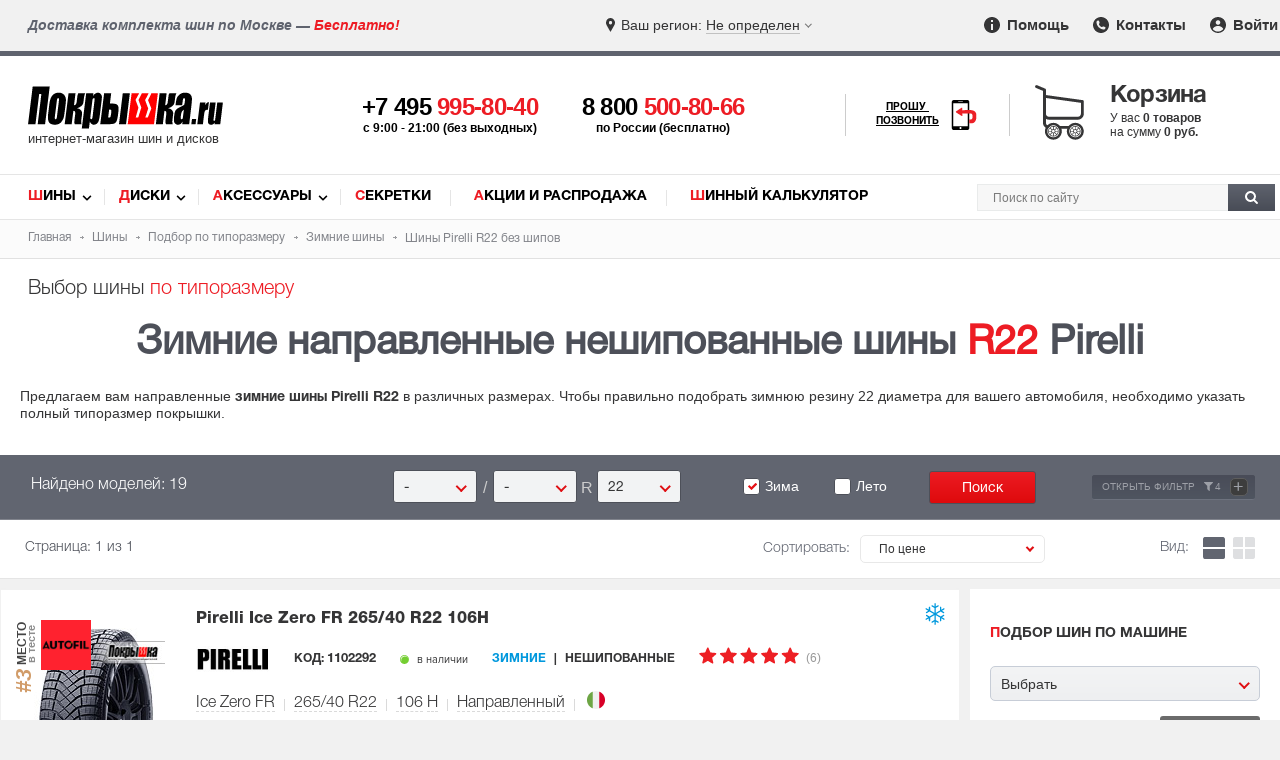

--- FILE ---
content_type: text/html; charset=utf-8
request_url: https://www.pokrishka.ru/shiny_razmer/r22/winter_no_spikes/directional/pirelli/
body_size: 33613
content:

<!DOCTYPE html>
<!--[if IE]><html class="ie"><![endif]-->
<!--[if !IE]><!--><html lang="ru"><!--<![endif]-->
<head itemscope itemtype="https://schema.org/WPHeader">
<meta http-equiv="Content-Type" content="text/html; charset=utf-8">
<link rel="preload" href="/fonts/helveticaregular/helveticaregular.woff" as="font" type="font/woff" crossorigin>
<link rel="preload" href="/fonts/helveticabold/helveticabold.woff" as="font" type="font/woff" crossorigin>
<link rel="preload" href="/fonts/helveticalight/helveticalight.woff" as="font" type="font/woff" crossorigin>
<link rel="preload" href="/fonts/helveticaheavy/helveticaheavy.woff" as="font" type="font/woff" crossorigin>
<link rel="preload" href="/fonts/proximanova-regular/proximanova-regular.woff" as="font" type="font/woff" crossorigin>
<link rel="preload" href="/fonts/helveticalightitalic/helveticalightitalic.woff" as="font" type="font/woff" crossorigin>
<link type="text/css" rel="stylesheet" href="/css/style.css?v264">
<link type="text/css" rel="stylesheet" href="/css/swiper-bundle.min.css">
<link rel="preload" href="/css/style.css?v264" as="style">
<link type="text/css" rel="stylesheet" href="/css/mob.css?v264"><link rel="preload" href="/css/mob.css?v264" as="style">

<script src="/js/jquery.js"></script>
<script src="/js/jquery.nice-select.min.js?v2"></script>
<link rel="preload" href="/js/jquery.js" as="script">
<script src="https://www.google.com/recaptcha/api.js?render=6LfCLBIqAAAAAKPDMLP9ZJ4xkHlFjnnZ1bK-CXVh"></script>
<link rel="preload" href="/js/jquery.nice-select.min.js?v2" as="script">
<link href="https://www.pokrishka.ru/favicon.svg" rel="icon"  type="image/svg+xml">
<link rel="icon" type="image/png" href="/img/favicon-16x16.png" sizes="16x16">
<link rel="icon" type="image/png" href="/img/favicon-32x32.png" sizes="32x32">
<link rel="icon" type="image/png" href="/img/favicon-96x96.png" sizes="96x96">
<meta name="viewport" content="width=device-width">

<!-- Meta -->
<title>Зимние нешипованные шины R22 Pirelli с направленным протектором — купить зимнюю резину Pirelli липучку с диаметром 22 по выгодной цене в интернет-магазине Покрышка.ру</title>
<meta name="description" content="Купить зимние нешипованные автомобильные шины R22 Pirelli с направленным протектором по низким ценам в интернет-магазине «Покрышка.ру». В каталоге представлена зимняя нешипованная резина Пирелли с диаметром 22 от ведущих производителей. Удобный подбор шин, характеристики, отзывы, фото, быстрая доставка по Москве и РФ.">
<meta name="keywords" content="Зимние нешипованные шины Pirelli R22 направленные купить, зимняя нешипованная резина, 22 радиус, диаметр липучку, продажа, колеса, цены">

 <!-- Schema -->
<meta itemprop="name" content="Зимние нешипованные шины R22 Pirelli с направленным протектором — купить зимнюю резину Pirelli липучку с диаметром 22 по выгодной цене в интернет-магазине Покрышка.ру">
<meta itemprop="description" content="Купить зимние нешипованные автомобильные шины R22 Pirelli с направленным протектором по низким ценам в интернет-магазине «Покрышка.ру». В каталоге представлена зимняя нешипованная резина Пирелли с диаметром 22 от ведущих производителей. Удобный подбор шин, характеристики, отзывы, фото, быстрая доставка по Москве и РФ.">
<meta itemprop="keywords" content="Зимние нешипованные шины Pirelli R22 направленные купить, зимняя нешипованная резина, 22 радиус, диаметр липучку, продажа, колеса, цены">

 <!-- OpenGraph -->
<meta property="og:title" content="Зимние нешипованные шины R22 Pirelli с направленным протектором — купить зимнюю резину Pirelli липучку с диаметром 22 по выгодной цене в интернет-магазине Покрышка.ру">
<meta property="og:description" content="Купить зимние нешипованные автомобильные шины R22 Pirelli с направленным протектором по низким ценам в интернет-магазине «Покрышка.ру». В каталоге представлена зимняя нешипованная резина Пирелли с диаметром 22 от ведущих производителей. Удобный подбор шин, характеристики, отзывы, фото, быстрая доставка по Москве и РФ.">
<meta property="og:url" content="https://www.pokrishka.ru">
<meta property="og:type" content="website">
<meta property="og:site_name" content="Покрышка.ру">
<meta property="og:image" content="https://www.pokrishka.ru/img/og-logo.jpg">
<meta property="og:image:width" content="1200">
<meta property="og:image:height" content="1200">

<meta property="vk:image" content="https://www.pokrishka.ru/img/og-logo.jpg">
<meta itemprop="image" content="https://www.pokrishka.ru/img/og-logo.jpg">
<meta name="twitter:image" content="https://www.pokrishka.ru/img/og-logo.jpg">
<meta name="twitter:card" content="summary_large_image">
</head>
<body>
<div id="layout">
<div id="top-line">
	<div class="region-message hidden-sm hidden-md">Доставка комплекта шин по Москве — <span class="red">Бесплатно!</span></div>
	<div class="select-region">
		<div class="select-city">
			<div class="selected-city open-search-city"><span class="mob-icon">Ваш регион: </span> <span class="color">Не определен</span></div>
		</div>
	</div>
	<div class="menu">
		<ul>
			<li><a href="/help_help.html" class="info-icon"><img src="/img/info-icon.svg" width="16" height="16" alt="Помощь"> Помощь</a></li>
			<li><a href="/contacts.html" class="contacts-icon"><img src="/img/contacts-icon.svg" width="16" height="16" alt="Контакты"> Контакты</a></li>
			<li style="position: relative;"><a href="" class="input-icon log_in_button welcome" id="head_log_in_button"><img src="/img/input-icon.svg" width="16" height="16" alt="Войти"> Войти</a></li>
		</ul>
	</div>
</div>
<div class="top-fixed">
<div id="mob-open-top-nav"></div>
<div id="header">
	<div id="mob-call-top"></div>
		<div class="logo">
		<a href="/">
			<img src="/img/pokrishka-logo.svg" alt="Шины диски - Покрышка.ru">
			<div class="slogan">интернет-магазин шин и дисков</div>
		</a>
	</div>
	<div class="phones">
		<div id="main-phone">
			<a href='tel:+74959958040'>+7 495 <span class="red">995-80-40</span></a>
			<div class="hint-phone">c 9:00 - 21:00 (без выходных)</div>
		</div>
		<div id="secondary-phone">
			<a href="tel:88005008066">8 800 <span class="red">500-80-66</span></a>
			<div class="hint-phone">по России (бесплатно)</div>
		</div>
	</div>
	<div id="mango-custom" class="call-me">
		<a href="#" style="display: none">
			<span>Прошу <br>позвонить</span>
			<img src="/img/smartphone-call.svg" alt="Прошу позвонить" width="28">
		</a>
		<button class="button-widget-open" id="mango-widget-btn-second"><span>Прошу <br>позвонить</span><img src="/img/smartphone-call.svg" alt="Прошу позвонить" width="30"></button>
	</div>
	<div id="card-top">
		<div class="cart-wrapper click-opentip-hint" data-title="Ваша корзина пуста"><span class="title">Корзина</span><div class="cart-content"><div id="cart_text"><div>У вас <span> 0 товаров</span></div><div>на сумму <span class="p">0 руб.</span></div></div></div></div>
	</div>
	<div id="mob-search-top"></div>
</div> 
</div>
<div id="nav">
	<div class="links" itemscope itemtype="https://schema.org/SiteNavigationElement">
		<ul>
			<li class="first-letter-red"><a itemprop="url" href="/catalog.html">Шины</a></li>
			<li class="first-letter-red"><a itemprop="url" href="/discs_catalog.html">Диски</a></li>
			<li class="first-letter-red"><a itemprop="url" href="/aksessuary/">Аксессуары</a></li>
			<li class="first-letter-red"><a itemprop="url" href="/aksessuary/secret/">Секретки</a></li>
			<li class="first-letter-red"><a itemprop="url" href="/sale.html">Акции и Распродажа</a></li>
			<li class="first-letter-red"><a itemprop="url" href="/calculator.html">Шинный калькулятор</a></li>
		</ul>
	</div>
	<div class="search" itemscope itemtype="http://schema.org/WebSite">
	<link itemprop="url" href="https://www.pokrishka.ru">
		<form id="top_search_form" itemprop="potentialAction" itemscope itemtype="http://schema.org/SearchAction" method="post" action="/search.html" style="height: 0; padding: 0; margin: 0;">
		<input name='token' type="hidden" value=''>
		<meta itemprop="target" content="https://www.pokrishka.ru/search.html?query={query}">
		<div id="search-input">
				<input itemprop="query-input" id="search-input-text" type="text" name="query" placeholder="Поиск по сайту">
				<button id="search-button"><img src="/img/search-img.svg" alt="Поиск" width="13" height="13"></button>
		</div>
		</form>
	</div>
	<div class="clear"></div>
</div>
<script>
	url = window.location.href;
	if(url.indexOf('.html/') > 0){
		window.location.replace(url.substring(0, url.indexOf('.html/') + 5));
	}
</script>
<div class="clear"></div>
<div id="search">
	<form method="GET" action="/searchtype.html">
	<div id="breadcrumbs">
	<ul itemscope itemtype="https://schema.org/BreadcrumbList">
		<li itemprop="itemListElement" itemscope itemtype="https://schema.org/ListItem">
			<a itemprop="item" href="/">
				<span itemprop="name">Главная</span>
			</a>
			<meta itemprop="position" content="1">
		</li>
		<li itemprop="itemListElement" itemscope itemtype="https://schema.org/ListItem">
			<a itemprop="item" href="/catalog.html">
				<span itemprop="name">Шины</span>
			</a>
			<meta itemprop="position" content="2">
		</li>
		<li itemprop="itemListElement" itemscope itemtype="https://schema.org/ListItem">
			<a itemprop="item" href="/shiny_razmer/">
				<span itemprop="name">Подбор по типоразмеру</span>
			</a>
			<meta itemprop="position" content="3">
		</li>
		<li itemprop="itemListElement" itemscope itemtype="https://schema.org/ListItem">
			<a itemprop="item" href="/zimnie-shiny/">
				<span itemprop="name">Зимние шины</span>
			</a>
			<meta itemprop="position" content="4">
		</li>
		<li itemprop="itemListElement" itemscope itemtype="https://schema.org/ListItem">
				<span itemprop="name">Шины  Pirelli R22 без шипов</span>
			<meta itemprop="position" content="5">
		</li>
		
	</ul>
</div>
<div class="category-type hidden-xs">Выбор шины <span class="red">по типоразмеру</span></div>
<div class="h1-box">
	<h1 class="center">Зимние направленные нешипованные шины <span class="red nobr"> R22</span>  Pirelli </h1>
</div>

<div class="show_desc_top hidden-pc" ><span>Показать описание</span></div>
<div class="top-text">
	<div class="top_desc hidden-desc"><p>Предлагаем вам направленные <strong>зимние шины Pirelli R22</strong> в различных размерах. Чтобы правильно подобрать зимнюю резину 22 диаметра для вашего автомобиля, необходимо указать полный типоразмер покрышки.</p></div>
	<div class="show_desc_top bottom hidden-pc"><span>Свернуть описание</span></div>
</div>
	<div id="by-size" class="search">
		<div class="select-parameters">
			<div id="sizes-cell" class="top center-sm"> 
	<div class="label width-tablet-100">Найдено моделей: 19</div><div class="sizes-cell-items width-mob-100"><div class="sizeval"><div class="width-select"><div class="labels mobile-label">Ширина</div><select name="w" data-wtype="w" class="text nice-select"><option selected="" value="">-</option><!--option value="/">Все</option--><option  value="135">135</option><option  value="145">145</option><option  value="155">155</option><option  value="165">165</option><option  value="175">175</option><option  value="185">185</option><option  value="195">195</option><option  value="205">205</option><option  value="215">215</option><option  value="225">225</option><option  value="235">235</option><option  value="245">245</option><option  value="255">255</option><option  value="265">265</option><option  value="275">275</option><option  value="285">285</option><option  value="295">295</option><option  value="305">305</option><option  value="315">315</option><option  value="325">325</option><option  value="335">335</option><option  value="345">345</option><option  value="355">355</option></select><div class="mark-after-select">/</div></div><div class="profiles-select"><div class="labels mobile-label">Профиль</div><select name="p" data-wtype="p" class="text nice-select"><option selected="" value="">-</option><!--option value="/">Все</option--><option  value="0">/</option><option  value="25">25</option><option  value="30">30</option><option  value="35">35</option><option  value="40">40</option><option  value="45">45</option><option  value="50">50</option><option  value="55">55</option><option  value="60">60</option><option  value="65">65</option><option  value="70">70</option><option  value="75">75</option><option  value="80">80</option><option  value="85">85</option><option  value="90
">90
</option></select><div class="mark-after-select">R</div></div><div class="radius-select"><div class="labels mobile-label">Диаметр</div><select data-wtype="r" name="r" class="text nice-select" onclick="document.getElementById('CComment').style.display == 'none' ? showCComment() : hideCComment();" onBlur="hideCComment();" onkeypress="showCComment();"><!--option value="/">Все</option--><option value="12">12</option><option value="120">12C</option><option value="13">13</option><option value="130">13C</option><option value="14">14</option><option value="140">14C</option><option value="15">15</option><option value="150">15C</option><option value="16">16</option><option value="160">16C</option><option value="17">17</option><option value="170">17C</option><option value="18">18</option><option value="180">18C</option><option value="19">19</option><option value="190">19C</option><option value="20">20</option><option value="200">20C</option><option value="21">21</option><option value="210">21C</option><option selected value="22">22</option><option value="23">23</option><option value="24">24</option><option value="25">25</option><option value="27">27</option></select></div><div class="dummy-block"></div></div></div><div class="button" style="height:33px;"><div class="labels2 width-mob-100"><label><input class="nice-checkbox" type="checkbox" id="w1" value="1" checked  name="wi_reserve"><span></span>Зима</label><label><input class="nice-checkbox" type="checkbox" id="s1" value="1"  name="su_reserve"><span></span>Лето</label></div><input type="submit" class="text btn-red-medium trigger-send" value="Поиск" id="searchTypeButton"><span class="more-button-min hide-filter-bottom filter-info">Открыть фильтр <span>+</span></span></div><div class="clear"></div>
</div>
<div class="bottom" style="display: none;">
	<div id="add-typesize">
		<span class="spanz more-button-min">Добавить типоразмер <span>+</span></span>
		<span class="add-typesize-hint" onmouseover="doTooltip(event, '<div class=title>Добавить типоразмер</div>Вы можете искать сразу несколько типоразмеров в каталоге одновременно.')" onmouseout="hideTip()"><img src="/img/info-silver.svg" width="13" height="13" alt="Информация" class="add-typesize-hint-img absmiddle"></span>
	</div>
	<div id="sup-parameters">
	<div class="row">
		<div class="width-55 width-mob-100 gallery-filter-manufacturers">
			<div id="params-left">
				<div id="countries_filter" class="title developer">Страна бренда: <span class='ctry_info_icon' onmouseover="doTooltip(event, '<div class=title>Страна бренда </div><span class=\'strong red\'>Внимание!</span> У некоторых производителей заводы расположены в разных странах, и страна изготовления шин может отличаться от страны бренда.')" onmouseout="hideTip()"><img src="/img/info-silver.svg" width="13" height="13" class="absmiddle" alt="Информация"></span><span id="country-unselect"><span class="hidden-xs">Выбрано </span><span id="unselect-count-countries"></span> <span class="btn">Очистить</span></span></div>
				<div id="country-list"><div class='item less-popular'>
			<label><input type='checkbox' name='country[]' value="australia"  class='nice-checkbox'><span></span>Австралия</label></div><div class='item less-popular'>
			<label><input type='checkbox' name='country[]' value="belarus"  class='nice-checkbox'><span></span>Беларусь</label></div><div class='item less-popular'>
			<label><input type='checkbox' name='country[]' value="belgium"  class='nice-checkbox'><span></span>Бельгия</label></div><div class='item less-popular'>
			<label><input type='checkbox' name='country[]' value="great-britain"  class='nice-checkbox'><span></span>Великобритания</label></div><div class='item hide'>
			<label><input type='checkbox' name='country[]' value="germany"  class='nice-checkbox'><span></span>Германия</label></div><div class='item less-popular'>
			<label><input type='checkbox' name='country[]' value="iran"  class='nice-checkbox'><span></span>Иран</label></div><div class='item less-popular'>
			<label><input type='checkbox' name='country[]' value="italy"  class='nice-checkbox'><span></span>Италия</label></div><div class='item less-popular'>
			<label><input type='checkbox' name='country[]' value="kazakhstan"  class='nice-checkbox'><span></span>Казахстан</label></div><div class='item hide'>
			<label><input type='checkbox' name='country[]' value="china"  class='nice-checkbox'><span></span>Китай</label></div><div class='item less-popular'>
			<label><input type='checkbox' name='country[]' value="netherlands"  class='nice-checkbox'><span></span>Нидерланды</label></div><div class='item less-popular'>
			<label><input type='checkbox' name='country[]' value="uae"  class='nice-checkbox'><span></span>ОАЭ</label></div><div class='item hide'>
			<label><input type='checkbox' name='country[]' value="russia"  class='nice-checkbox'><span></span>Россия</label></div><div class='item less-popular'>
			<label><input type='checkbox' name='country[]' value="serbia"  class='nice-checkbox'><span></span>Сербия</label></div><div class='item less-popular'>
			<label><input type='checkbox' name='country[]' value="slovakia"  class='nice-checkbox'><span></span>Словакия</label></div><div class='item hide'>
			<label><input type='checkbox' name='country[]' value="usa"  class='nice-checkbox'><span></span>США</label></div><div class='item less-popular'>
			<label><input type='checkbox' name='country[]' value="taiwan"  class='nice-checkbox'><span></span>Тайвань</label></div><div class='item less-popular'>
			<label><input type='checkbox' name='country[]' value="turkey"  class='nice-checkbox'><span></span>Турция</label></div><div class='item less-popular'>
			<label><input type='checkbox' name='country[]' value="uzbekistan"  class='nice-checkbox'><span></span>Узбекистан</label></div><div class='item less-popular'>
			<label><input type='checkbox' name='country[]' value="finland"  class='nice-checkbox'><span></span>Финляндия</label></div><div class='item less-popular'>
			<label><input type='checkbox' name='country[]' value="france"  class='nice-checkbox'><span></span>Франция</label></div><div class='item less-popular'>
			<label><input type='checkbox' name='country[]' value="czech"  class='nice-checkbox'><span></span>Чехия</label></div><div class='item less-popular'>
			<label><input type='checkbox' name='country[]' value="sweden"  class='nice-checkbox'><span></span>Швеция</label></div><div class='item hide'>
			<label><input type='checkbox' name='country[]' value="south-korea"  class='nice-checkbox'><span></span>Южная Корея</label></div><div class='item hide'>
			<label><input type='checkbox' name='country[]' value="japan"  class='nice-checkbox'><span></span>Япония</label></div></div>
				<div class="clear"></div>
				<div class="more" style="margin-bottom: 25px;">
					<a id="show-all-countries" href="#" class="more-button-min">Показать всё <span>+</span></a>
				</div>
				<div id="manufact" class="title developer">Производители:<span id="unselect"><span class="hidden-xs">Выбрано </span><span id="unselect-count"></span> <span class="btn">Очистить</span></span></div>
				<div id="manufcat-list" class='clear-ba'><div class='item less-popular' data-countryname=''>
				<label><input type='checkbox' name='dev_id[]' value="altenzo"  class='nice-checkbox'><span></span>Altenzo (16)</label></div><div class='item less-popular' data-countryname='china'>
				<label><input type='checkbox' name='dev_id[]' value="antares"  class='nice-checkbox'><span></span>Antares (72)</label></div><div class='item less-popular' data-countryname='china'>
				<label><input type='checkbox' name='dev_id[]' value="aplus"  class='nice-checkbox'><span></span>Aplus (6)</label></div><div class='item less-popular' data-countryname='china'>
				<label><input type='checkbox' name='dev_id[]' value="arivo"  class='nice-checkbox'><span></span>Arivo (225)</label></div><div class='item less-popular' data-countryname='china'>
				<label><input type='checkbox' name='dev_id[]' value="armstrong"  class='nice-checkbox'><span></span>Armstrong (18)</label></div><div class='item less-popular' data-countryname='china'>
				<label><input type='checkbox' name='dev_id[]' value="atlander"  class='nice-checkbox'><span></span>Atlander (127)</label></div><div class='item less-popular' data-countryname='kazakhstan'>
				<label><input type='checkbox' name='dev_id[]' value="attar"  class='nice-checkbox'><span></span>Attar (88)</label></div><div class='item less-popular' data-countryname='australia'>
				<label><input type='checkbox' name='dev_id[]' value="austone"  class='nice-checkbox'><span></span>Austone (11)</label></div><div class='item less-popular' data-countryname='china'>
				<label><input type='checkbox' name='dev_id[]' value="autogreen"  class='nice-checkbox'><span></span>Autogreen (106)</label></div><div class='item less-popular' data-countryname='iran'>
				<label><input type='checkbox' name='dev_id[]' value="barez"  class='nice-checkbox'><span></span>Barez (26)</label></div><div class='item less-popular' data-countryname='uzbekistan'>
				<label><input type='checkbox' name='dev_id[]' value="bars"  class='nice-checkbox'><span></span>Bars (57)</label></div><div class='item less-popular' data-countryname='czech'>
				<label><input type='checkbox' name='dev_id[]' value="barum"  class='nice-checkbox'><span></span>Barum (2)</label></div><div class='item hide' data-countryname='usa'>
				<label><input type='checkbox' name='dev_id[]' value="bfgoodrich"  class='nice-checkbox'><span></span>BFGoodrich (1)</label></div><div class='item hide' data-countryname='japan'>
				<label><input type='checkbox' name='dev_id[]' value="bridgestone"  class='nice-checkbox'><span></span>Bridgestone (264)</label></div><div class='item less-popular' data-countryname='china'>
				<label><input type='checkbox' name='dev_id[]' value="centara"  class='nice-checkbox'><span></span>Centara (117)</label></div><div class='item less-popular' data-countryname=''>
				<label><input type='checkbox' name='dev_id[]' value="comforser"  class='nice-checkbox'><span></span>Comforser (48)</label></div><div class='item less-popular' data-countryname='china'>
				<label><input type='checkbox' name='dev_id[]' value="compasal"  class='nice-checkbox'><span></span>Compasal (79)</label></div><div class='item hide' data-countryname='germany'>
				<label><input type='checkbox' name='dev_id[]' value="continental"  class='nice-checkbox'><span></span>Continental (588)</label></div><div class='item less-popular' data-countryname='russia'>
				<label><input type='checkbox' name='dev_id[]' value="contyre"  class='nice-checkbox'><span></span>Contyre (7)</label></div><div class='item less-popular' data-countryname='usa'>
				<label><input type='checkbox' name='dev_id[]' value="cooper"  class='nice-checkbox'><span></span>Cooper (26)</label></div><div class='item hide' data-countryname='russia'>
				<label><input type='checkbox' name='dev_id[]' value="cordiant"  class='nice-checkbox'><span></span>Cordiant (361)</label></div><div class='item less-popular' data-countryname='taiwan'>
				<label><input type='checkbox' name='dev_id[]' value="cst"  class='nice-checkbox'><span></span>CST (15)</label></div><div class='item less-popular' data-countryname='china'>
				<label><input type='checkbox' name='dev_id[]' value="delinte"  class='nice-checkbox'><span></span>Delinte (244)</label></div><div class='item less-popular' data-countryname='china'>
				<label><input type='checkbox' name='dev_id[]' value="doublecoin"  class='nice-checkbox'><span></span>DoubleCoin (1)</label></div><div class='item less-popular' data-countryname='china'>
				<label><input type='checkbox' name='dev_id[]' value="doublestar"  class='nice-checkbox'><span></span>Doublestar (144)</label></div><div class='item less-popular' data-countryname='china'>
				<label><input type='checkbox' name='dev_id[]' value="evergreen"  class='nice-checkbox'><span></span>Evergreen (92)</label></div><div class='item less-popular' data-countryname='japan'>
				<label><input type='checkbox' name='dev_id[]' value="falken"  class='nice-checkbox'><span></span>Falken (2)</label></div><div class='item less-popular' data-countryname='italy'>
				<label><input type='checkbox' name='dev_id[]' value="formula"  class='nice-checkbox'><span></span>Formula (108)</label></div><div class='item less-popular' data-countryname='china'>
				<label><input type='checkbox' name='dev_id[]' value="fortune"  class='nice-checkbox'><span></span>Fortune (104)</label></div><div class='item hide' data-countryname='russia'>
				<label><input type='checkbox' name='dev_id[]' value="forward"  class='nice-checkbox'><span></span>Forward (12)</label></div><div class='item less-popular' data-countryname='china'>
				<label><input type='checkbox' name='dev_id[]' value="fronway"  class='nice-checkbox'><span></span>Fronway (262)</label></div><div class='item less-popular' data-countryname='usa'>
				<label><input type='checkbox' name='dev_id[]' value="general_tire"  class='nice-checkbox'><span></span>General Tire (4)</label></div><div class='item less-popular' data-countryname='sweden'>
				<label><input type='checkbox' name='dev_id[]' value="gislaved"  class='nice-checkbox'><span></span>Gislaved (311)</label></div><div class='item less-popular' data-countryname='iran'>
				<label><input type='checkbox' name='dev_id[]' value="goldstone"  class='nice-checkbox'><span></span>Goldstone (1)</label></div><div class='item less-popular' data-countryname='china'>
				<label><input type='checkbox' name='dev_id[]' value="goodride"  class='nice-checkbox'><span></span>Goodride (89)</label></div><div class='item hide' data-countryname='usa'>
				<label><input type='checkbox' name='dev_id[]' value="goodyear"  class='nice-checkbox'><span></span>Goodyear (162)</label></div><div class='item hide' data-countryname='china'>
				<label><input type='checkbox' name='dev_id[]' value="greentrac"  class='nice-checkbox'><span></span>Greentrac (9)</label></div><div class='item less-popular' data-countryname='china'>
				<label><input type='checkbox' name='dev_id[]' value="grenlander"  class='nice-checkbox'><span></span>Grenlander (181)</label></div><div class='item less-popular' data-countryname='china'>
				<label><input type='checkbox' name='dev_id[]' value="gripmax"  class='nice-checkbox'><span></span>Gripmax (353)</label></div><div class='item less-popular' data-countryname='china'>
				<label><input type='checkbox' name='dev_id[]' value="habilead"  class='nice-checkbox'><span></span>Habilead (113)</label></div><div class='item less-popular' data-countryname='china'>
				<label><input type='checkbox' name='dev_id[]' value="haida"  class='nice-checkbox'><span></span>Haida (1)</label></div><div class='item hide' data-countryname='south-korea'>
				<label><input type='checkbox' name='dev_id[]' value="hankook"  class='nice-checkbox'><span></span>Hankook (769)</label></div><div class='item less-popular' data-countryname='china'>
				<label><input type='checkbox' name='dev_id[]' value="headway"  class='nice-checkbox'><span></span>Headway (34)</label></div><div class='item less-popular' data-countryname='china'>
				<label><input type='checkbox' name='dev_id[]' value="hifly"  class='nice-checkbox'><span></span>Hifly (36)</label></div><div class='item hide' data-countryname='russia'>
				<label><input type='checkbox' name='dev_id[]' value="ikon"  class='nice-checkbox'><span></span>Ikon Tyres (799)</label></div><div class='item less-popular' data-countryname='china'>
				<label><input type='checkbox' name='dev_id[]' value="ilink"  class='nice-checkbox'><span></span>iLink (63)</label></div><div class='item less-popular' data-countryname='belgium'>
				<label><input type='checkbox' name='dev_id[]' value="imperial"  class='nice-checkbox'><span></span>Imperial (16)</label></div><div class='item less-popular' data-countryname='china'>
				<label><input type='checkbox' name='dev_id[]' value="journey"  class='nice-checkbox'><span></span>Journey (6)</label></div><div class='item hide' data-countryname='russia'>
				<label><input type='checkbox' name='dev_id[]' value="kama"  class='nice-checkbox'><span></span>Kama (117)</label></div><div class='item less-popular' data-countryname='great-britain'>
				<label><input type='checkbox' name='dev_id[]' value="kapsen"  class='nice-checkbox'><span></span>Kapsen (24)</label></div><div class='item less-popular' data-countryname='iran'>
				<label><input type='checkbox' name='dev_id[]' value="kavir"  class='nice-checkbox'><span></span>Kavir (1)</label></div><div class='item less-popular' data-countryname='china'>
				<label><input type='checkbox' name='dev_id[]' value="kingnate"  class='nice-checkbox'><span></span>Kingnate (1)</label></div><div class='item less-popular' data-countryname='france'>
				<label><input type='checkbox' name='dev_id[]' value="kleber"  class='nice-checkbox'><span></span>Kleber (1)</label></div><div class='item hide' data-countryname='south-korea'>
				<label><input type='checkbox' name='dev_id[]' value="kumho"  class='nice-checkbox'><span></span>Kumho (750)</label></div><div class='item less-popular' data-countryname='china'>
				<label><input type='checkbox' name='dev_id[]' value="kustone"  class='nice-checkbox'><span></span>Kustone (87)</label></div><div class='item less-popular' data-countryname='china'>
				<label><input type='checkbox' name='dev_id[]' value="lakesea"  class='nice-checkbox'><span></span>Lakesea (8)</label></div><div class='item less-popular' data-countryname='china'>
				<label><input type='checkbox' name='dev_id[]' value="landsail"  class='nice-checkbox'><span></span>LandSail (249)</label></div><div class='item less-popular' data-countryname='china'>
				<label><input type='checkbox' name='dev_id[]' value="landspider"  class='nice-checkbox'><span></span>Landspider (116)</label></div><div class='item less-popular' data-countryname='china'>
				<label><input type='checkbox' name='dev_id[]' value="lanvigator"  class='nice-checkbox'><span></span>Lanvigator (239)</label></div><div class='item less-popular' data-countryname='turkey'>
				<label><input type='checkbox' name='dev_id[]' value="lassa"  class='nice-checkbox'><span></span>Lassa (1)</label></div><div class='item less-popular' data-countryname='south-korea'>
				<label><input type='checkbox' name='dev_id[]' value="laufenn"  class='nice-checkbox'><span></span>Laufenn (185)</label></div><div class='item less-popular' data-countryname='china'>
				<label><input type='checkbox' name='dev_id[]' value="leao"  class='nice-checkbox'><span></span>Leao (18)</label></div><div class='item less-popular' data-countryname='china'>
				<label><input type='checkbox' name='dev_id[]' value="ling_long"  class='nice-checkbox'><span></span>Ling Long (441)</label></div><div class='item less-popular' data-countryname='south-korea'>
				<label><input type='checkbox' name='dev_id[]' value="marshal"  class='nice-checkbox'><span></span>Marshal (73)</label></div><div class='item less-popular' data-countryname='china'>
				<label><input type='checkbox' name='dev_id[]' value="massimo"  class='nice-checkbox'><span></span>Massimo (2)</label></div><div class='item hide' data-countryname='slovakia'>
				<label><input type='checkbox' name='dev_id[]' value="matador"  class='nice-checkbox'><span></span>Matador (26)</label></div><div class='item hide' data-countryname='taiwan'>
				<label><input type='checkbox' name='dev_id[]' value="maxxis"  class='nice-checkbox'><span></span>Maxxis (557)</label></div><div class='item hide' data-countryname='france'>
				<label><input type='checkbox' name='dev_id[]' value="michelin"  class='nice-checkbox'><span></span>Michelin (570)</label></div><div class='item less-popular' data-countryname='china'>
				<label><input type='checkbox' name='dev_id[]' value="mirage"  class='nice-checkbox'><span></span>Mirage (49)</label></div><div class='item less-popular' data-countryname='taiwan'>
				<label><input type='checkbox' name='dev_id[]' value="nankang"  class='nice-checkbox'><span></span>Nankang (19)</label></div><div class='item hide' data-countryname='south-korea'>
				<label><input type='checkbox' name='dev_id[]' value="nexen"  class='nice-checkbox'><span></span>Nexen (478)</label></div><div class='item less-popular' data-countryname='japan'>
				<label><input type='checkbox' name='dev_id[]' value="nitto"  class='nice-checkbox'><span></span>Nitto (17)</label></div><div class='item hide' data-countryname='finland'>
				<label><input type='checkbox' name='dev_id[]' value="nokian"  class='nice-checkbox'><span></span>Nokian Tyres (89)</label></div><div class='item less-popular' data-countryname='russia'>
				<label><input type='checkbox' name='dev_id[]' value="nortec"  class='nice-checkbox'><span></span>Nortec (2)</label></div><div class='item hide' data-countryname='china'>
				<label><input type='checkbox' name='dev_id[]' value="ovation"  class='nice-checkbox'><span></span>Ovation (15)</label></div><div class='item less-popular' data-countryname='china'>
				<label><input type='checkbox' name='dev_id[]' value="pace"  class='nice-checkbox'><span></span>Pace (15)</label></div><div class='item hide' data-countryname='italy'>
				<label><input type='checkbox' name='dev_id[]' value="pirelli"  class='nice-checkbox' checked='checked' ><span></span>Pirelli (795)</label></div><div class='item less-popular' data-countryname='china'>
				<label><input type='checkbox' name='dev_id[]' value="prinx"  class='nice-checkbox'><span></span>Prinx (5)</label></div><div class='item less-popular' data-countryname='china'>
				<label><input type='checkbox' name='dev_id[]' value="rapid"  class='nice-checkbox'><span></span>Rapid (65)</label></div><div class='item less-popular' data-countryname='china'>
				<label><input type='checkbox' name='dev_id[]' value="roadboss"  class='nice-checkbox'><span></span>Roadboss (5)</label></div><div class='item less-popular' data-countryname='china'>
				<label><input type='checkbox' name='dev_id[]' value="roadcruza"  class='nice-checkbox'><span></span>Roadcruza (54)</label></div><div class='item less-popular' data-countryname='china'>
				<label><input type='checkbox' name='dev_id[]' value="roadking"  class='nice-checkbox'><span></span>Roadking (8)</label></div><div class='item less-popular' data-countryname='china'>
				<label><input type='checkbox' name='dev_id[]' value="roadmarch"  class='nice-checkbox'><span></span>Roadmarch (7)</label></div><div class='item less-popular' data-countryname='russia'>
				<label><input type='checkbox' name='dev_id[]' value="roador"  class='nice-checkbox'><span></span>Roador (151)</label></div><div class='item less-popular' data-countryname='south-korea'>
				<label><input type='checkbox' name='dev_id[]' value="roadstone"  class='nice-checkbox'><span></span>Roadstone (108)</label></div><div class='item less-popular' data-countryname='china'>
				<label><input type='checkbox' name='dev_id[]' value="roadx"  class='nice-checkbox'><span></span>RoadX (35)</label></div><div class='item less-popular' data-countryname='china'>
				<label><input type='checkbox' name='dev_id[]' value="rockblade"  class='nice-checkbox'><span></span>Rockblade (68)</label></div><div class='item less-popular' data-countryname='china'>
				<label><input type='checkbox' name='dev_id[]' value="rotalla"  class='nice-checkbox'><span></span>Rotalla (4)</label></div><div class='item less-popular' data-countryname='netherlands'>
				<label><input type='checkbox' name='dev_id[]' value="royal-black"  class='nice-checkbox'><span></span>Royal Black (286)</label></div><div class='item hide' data-countryname='china'>
				<label><input type='checkbox' name='dev_id[]' value="sailun"  class='nice-checkbox'><span></span>Sailun (371)</label></div><div class='item less-popular' data-countryname='china'>
				<label><input type='checkbox' name='dev_id[]' value="satoya"  class='nice-checkbox'><span></span>Satoya (20)</label></div><div class='item less-popular' data-countryname='china'>
				<label><input type='checkbox' name='dev_id[]' value="sonix"  class='nice-checkbox'><span></span>Sonix (7)</label></div><div class='item less-popular' data-countryname='turkey'>
				<label><input type='checkbox' name='dev_id[]' value="starmaxx"  class='nice-checkbox'><span></span>Starmaxx (1)</label></div><div class='item less-popular' data-countryname='china'>
				<label><input type='checkbox' name='dev_id[]' value="sumaxx"  class='nice-checkbox'><span></span>Sumaxx (17)</label></div><div class='item less-popular' data-countryname='china'>
				<label><input type='checkbox' name='dev_id[]' value="sunfull"  class='nice-checkbox'><span></span>Sunfull (58)</label></div><div class='item hide' data-countryname='china'>
				<label><input type='checkbox' name='dev_id[]' value="three-a"  class='nice-checkbox'><span></span>Three-A (1)</label></div><div class='item less-popular' data-countryname='serbia'>
				<label><input type='checkbox' name='dev_id[]' value="tigar"  class='nice-checkbox'><span></span>Tigar (4)</label></div><div class='item less-popular' data-countryname='russia'>
				<label><input type='checkbox' name='dev_id[]' value="torero"  class='nice-checkbox'><span></span>Torero (75)</label></div><div class='item hide' data-countryname='japan'>
				<label><input type='checkbox' name='dev_id[]' value="toyo"  class='nice-checkbox'><span></span>Toyo (83)</label></div><div class='item less-popular' data-countryname='china'>
				<label><input type='checkbox' name='dev_id[]' value="tracmax"  class='nice-checkbox'><span></span>Tracmax (185)</label></div><div class='item less-popular' data-countryname='china'>
				<label><input type='checkbox' name='dev_id[]' value="trazano"  class='nice-checkbox'><span></span>Trazano (20)</label></div><div class='item less-popular' data-countryname='china'>
				<label><input type='checkbox' name='dev_id[]' value="tri-ace"  class='nice-checkbox'><span></span>Tri-Ace (1)</label></div><div class='item hide' data-countryname='china'>
				<label><input type='checkbox' name='dev_id[]' value="triangle"  class='nice-checkbox'><span></span>Triangle (244)</label></div><div class='item less-popular' data-countryname='russia'>
				<label><input type='checkbox' name='dev_id[]' value="tunga"  class='nice-checkbox'><span></span>Tunga (17)</label></div><div class='item less-popular' data-countryname='belgium'>
				<label><input type='checkbox' name='dev_id[]' value="uniroyal"  class='nice-checkbox'><span></span>Uniroyal (1)</label></div><div class='item less-popular' data-countryname='china'>
				<label><input type='checkbox' name='dev_id[]' value="unistar"  class='nice-checkbox'><span></span>Unistar (48)</label></div><div class='item less-popular' data-countryname='usa'>
				<label><input type='checkbox' name='dev_id[]' value="venom-power"  class='nice-checkbox'><span></span>Venom Power (1)</label></div><div class='item hide' data-countryname='russia'>
				<label><input type='checkbox' name='dev_id[]' value="viatti"  class='nice-checkbox'><span></span>Viatti (227)</label></div><div class='item less-popular' data-countryname='china'>
				<label><input type='checkbox' name='dev_id[]' value="vinmax"  class='nice-checkbox'><span></span>Vinmax (8)</label></div><div class='item less-popular' data-countryname='china'>
				<label><input type='checkbox' name='dev_id[]' value="vitour-neo"  class='nice-checkbox'><span></span>Vitour Neo (34)</label></div><div class='item less-popular' data-countryname='china'>
				<label><input type='checkbox' name='dev_id[]' value="vittos"  class='nice-checkbox'><span></span>Vittos (1)</label></div><div class='item less-popular' data-countryname='netherlands'>
				<label><input type='checkbox' name='dev_id[]' value="vredestein"  class='nice-checkbox'><span></span>Vredestein (6)</label></div><div class='item less-popular' data-countryname='china'>
				<label><input type='checkbox' name='dev_id[]' value="wanli"  class='nice-checkbox'><span></span>Wanli (1)</label></div><div class='item less-popular' data-countryname='china'>
				<label><input type='checkbox' name='dev_id[]' value="westlake"  class='nice-checkbox'><span></span>Westlake (330)</label></div><div class='item less-popular' data-countryname='china'>
				<label><input type='checkbox' name='dev_id[]' value="windforce"  class='nice-checkbox'><span></span>Windforce (6)</label></div><div class='item less-popular' data-countryname='china'>
				<label><input type='checkbox' name='dev_id[]' value="winrun"  class='nice-checkbox'><span></span>Winrun (2)</label></div><div class='item hide' data-countryname='japan'>
				<label><input type='checkbox' name='dev_id[]' value="yokohama"  class='nice-checkbox'><span></span>Yokohama (647)</label></div><div class='item less-popular' data-countryname='uae'>
				<label><input type='checkbox' name='dev_id[]' value="zeetex"  class='nice-checkbox'><span></span>Zeetex (2)</label></div><div class='item less-popular' data-countryname='belarus'>
				<label><input type='checkbox' name='dev_id[]' value="belshina"  class='nice-checkbox'><span></span>Белшина (45)</label></div></div>
				<div class="clear"></div>
				<div class="more">
					<a id="show-all-manufacts" href="#" class="more-button-min">Показать всё <span>+</span></a>
				</div>
			</div>
			<span id="ajax_founded" class="aft" style="display: none">Найдено моделей: <span></span></span>
		</div>
		<div class="width-45 width-mob-100 gallery-filter-season-protector">
			<div id="params-right">
				<div class="title season">Сезон использования <span onmouseover="doTooltip(event, '<div class=title>Сезон использования</div>Выберите сезон использования автомобильных шин.')" onmouseout="hideTip()"><img src="/img/info-silver.svg" width="13" height="13" class="absmiddle" alt="Информация"></span></div>
				<div id="seasonz">
					<div class="row gallery-filter-seasons">
						<div class="width-25 winter-checkbox width-tablet-50">
							<div class="winter">
								<img src="/img/snowflake.svg" alt="Зимние" width="24" height="24">
								<label><input type="checkbox" name="wi" value="1" class="nice-checkbox" checked><span></span>Зима</label>
							</div>
						</div>
						<div class="width-25 summer-checkbox width-tablet-50">
							<div class="summer">
								<img src="/img/sunny.svg" alt="Летние" width="26"  height="26">
								<label><input type="checkbox" name="su" value="1" class="nice-checkbox" ><span></span>Лето</label>
							</div>
						</div>
						<div class="width-25 all-season-checkbox width-tablet-100">
							<div class="allseasons">
								<img src="/img/all-season.svg" alt="Всесезонные" width="24" height="24">
								<label><input type="checkbox" name="ms" value="1" class="nice-checkbox" checked><span></span>Всесезонные</label>
							</div>
						</div>
						<div class="clear"></div>
					</div>
					<div id="spiked">
						<div>
							<label><input type="checkbox" name="sh1" value="1" class="nice-checkbox"  id="sh1" disabled><span></span>Шипованные</label>
						</div>
						<div>
							<label><input type="checkbox" name="sh2" value="1" class="nice-checkbox" checked id="sh2" disabled><span></span>Нешипованные</label>
						</div>
					</div>
				</div>
				<div id="runflat" style='margin-top: 20px;'>
					<label><input type="checkbox" name="runflat" value="1" class="nice-checkbox" ><span></span>Искать только с технологией ранфлет</label> <span onmouseover="doTooltip(event, '<div class=title>Шины Runflat</div>Шины RunFlat – это шины, на которых можно продолжать движение на автомобиле со скоростью не более 80 км/ч при ПОЛНОМ падении давления в шине.<br><br><img src=/img/hints/runflat.jpg alt=Ранфлет><div class=\'right first-letter-red\'><a class=more href=/help-005.html#runflat target=_blank>Подробнее<img src=/img/black-plus.svg></a></div>')" onmouseout="hideTip()"><img src="/img/info-silver.svg" width="13" height="13" class="absmiddle" alt="Информация" style="margin-left: 5px;vertical-align: top;"></span>
				</div>
				<div id="no_runflat" style='margin-top: 10px;'>
					<label><input type="checkbox" name="no_runflat" value="1" class="nice-checkbox" ><span></span>Исключить шины с технологией ранфлет</label> <span onmouseover="doTooltip(event, '<div class=title>Шины Runflat</div>Шины RunFlat – это шины, на которых можно продолжать движение на автомобиле со скоростью не более 80 км/ч при ПОЛНОМ падении давления в шине.<br><br><img src=/img/hints/runflat.jpg alt=Ранфлет><div class=\'right first-letter-red\'><a class=more href=/help-005.html#runflat target=_blank>Подробнее<img src=/img/black-plus.svg></a></div>')" onmouseout="hideTip()"><img src="/img/info-silver.svg" width="13" height="13" class="absmiddle" alt="Информация" style="margin-left: 5px;vertical-align: top;"></span>
				</div>
				
				<div class="gallery-filter-protector">
					<div class="title season">Тип протектора <span onmouseover="doTooltip(event, '<div class=title>Тип протектора</div>Существуют три основных типа рисунка протектора: направленный, симметричный и асимметричный.<br><br><img src=/img/hints/protector.jpg alt=Протектор><div class=\'right first-letter-red\'><a class=more href=/help-005.html#protector target=_blank>Подробнее<img src=/img/black-plus.svg></a></div>')" onmouseout="hideTip()"><img src="/img/info-silver.svg" width="13" height="13" class="absmiddle" alt="Информация"></span></div>
						<div id="type-protector">
							<div class="width-mob-100">
								<div class="allseasons">
									<label><input type="checkbox" value="symmetric" class="protector_select nice-checkbox" ><span></span>Симметричный</label>
								</div>
							</div>
							<div class="width-mob-100">
								<div class="allseasons">
									<label><input type="checkbox" value="directional" class="protector_select nice-checkbox" checked><span></span>Направленный</label>
								</div>
							</div>
							<div class="width-mob-100">
								<div class="allseasons">
									<label><input type="checkbox" value="asymmetric" class="protector_select nice-checkbox" ><span></span>Асимметричный</label>
								</div>
							</div>
							<div class="clear"></div>
						</div>
				</div>
			
			<div class="gallery-filter-protector">
					<div class="title season">Тип шины <span onmouseover="doTooltip(event, '<div class=title>Тип шины</div>Выберите необходимый тип шин для вашего автомобиля.')" onmouseout="hideTip()"><img src="/img/info-silver.svg" width="13" height="13" class="absmiddle" alt="Информация"></span></div>
						<div id="type-protector">
							<div class="width-mob-100">
								<div class="allseasons">
									<label><input type="checkbox" value="passenger" class="car_type_select nice-checkbox" ><span></span>Легковые</label>
								</div>
							</div>
							<div class="width-mob-100">
								<div class="allseasons">
									<label><input type="checkbox" value="offroad" class="car_type_select nice-checkbox" ><span></span>Внедорожные</label>
								</div>
							</div>
							<div class="width-mob-100">
								<div class="allseasons">
									<label><input type="checkbox" value="commercial" class="car_type_select nice-checkbox" ><span></span>Коммерческие</label>
								</div>
							</div>
							<div class="width-mob-100">
								<div class="allseasons">
									<label><input type="checkbox" value="sport" class="car_type_select nice-checkbox" ><span></span>Спортивные</label>
								</div>
							</div>
							<div class="clear"></div>
						</div>
				</div>
			</div>
			<div class="clear"></div>
		</div>
	</div>
</div>
</div>
<div id="CComment"
style="display: none; border: 1px solid #000000; background: #FFFFFF; padding: 10px; position: absolute; z-index: 10; margin-left: 350px;margin-top:13px">Буква&nbsp;&laquo;С&raquo;&nbsp;означает<br>усиленную&nbsp;шину<br>для&nbsp;микроавтобусов<br>и&nbsp;лёгких&nbsp;грузовиков.</div>
<script>
	function showCComment() {
		document.getElementById('CComment').style.display = 'block';
		setTimeout("hideCComment();",5000);
	}
	function hideCComment() {
		document.getElementById('CComment').style.display = 'none';
	}
</script>
		</div>
	</div>
	<div class="pagination with-sort">
		<div class="num">Страница: <span class="page-of-pages">1</span> из 1</div>
		<div class="pag no-pag smart-pag">
			<ul>
				
				
				
			</ul>
		</div>
		<div class="products-sort sort-no-pag"><span class="products-sort-title">Сортировать:</span><select name="sort" id="sort_option" class="nice-select small sort-ns-marker"><option>По рейтингу</option><option>По популярности</option><option>По уровню шума</option><option>По названию</option><option selected>По цене</option></select></div>
		<div class="view view-no-pag" id="products-view">
			<div class="title">Вид:</div>
			<span class="list active" data-view="list"><img src="/img/view-list-active.svg" alt="Список" title="Списком"></span><span class="grid " data-view="grid"><img src="/img/view-grid.svg" alt="Плитка" title="Плиткой"></span>
		</div>
		<div class="clear"></div>
	</div>
</form>
<div class="content-with-sidebar">
	<div class="products type-view y18 list width-mob-100 width-tablet-100">
		<div class="row padding-5">
			<div class="width-33 width-mob-100 width-tablet-50-g" id="i1102292">
<div itemscope itemtype="https://schema.org/Product">
<meta itemprop="brand" content="Pirelli">
<meta itemprop="category" content="Шины">
<meta itemprop="name" content="Pirelli Ice Zero FR 265/40 R22 106H">
<meta itemprop="model" content="Ice Zero FR">
<meta itemprop="image" content="/img/tires/big/ice-zero-fr-2.jpg">
<meta itemprop="sku" content="1102292">
<meta itemprop="description" content="Шины Pirelli Ice Zero Fr предназначены для разных легковых авто, включая паркетники и внедорожники. Фрикционная модель для экстремальных зимних условий. Стабильность характеристик в диапазоне от -50 до +7 градусов. Лучшие в своем сегменте показатели акустического комфорта. Расширенное контактное пятно. Улучшенные сцепные показатели.">
	<div class="product ">
		<div itemprop="offers" itemscope itemtype="https://schema.org/Offer" class="img">
		<meta itemprop="priceCurrency" content="RUB">
		<meta itemprop="price" content="24490">
		<link itemprop="availability" href="https://schema.org/InStock">
			<a class="opentip-hint-pc-only" data-title="Эта модель заняла 3-е место<br /> в тесте Autofil." href="/tires-tests/pirelli/ice-zero-fr/"><img style="left: 15px;position: absolute; cursor: pointer;" src="/img/tires-tests/auth_logo/autofil.jpg" alt="Тест Autofil" width="50" height="50"></a>
									<div class="tests-n-m" style="color: #d19c69;">#3</div>
									<div class="tests-p-m">МЕСТО</div>
									<div class="tests-t-m">в тесте</div>
			<a itemprop="url" href="/tires_gallery/pirelli/ice-zero-fr/265/40/r22/106h/" data-big-photo="/img/tires/big/ice-zero-fr-2.jpg" class="open-big-photo">
				<img src='/img/tires/ice-zero-fr-2.jpg' title='Pirelli Ice Zero FR 265/40 R22 106H' alt='Pirelli Ice Zero FR 265/40 R22 106H' style='border:0' class='min-img' width='139' height='210' >
				
			</a>
		</div>
		<div class="info">
			<div class="title cell">
				<a href="/tires_gallery/pirelli/ice-zero-fr/265/40/r22/106h/">
					Pirelli Ice Zero FR <span class='hidden-grid'>265/40 R22 106H </span>
				</a>
			</div>
			<div class="inline-blocks">
				<div class="brand">
					<span>
						<img src='/img/firms/logo-pirelli.jpg' width="106" height="37" alt="Шины Pirelli" title="Pirelli">
					</span>
				</div>
				<div class="code">Код: <span>1102292</span></div>
				<div class='availability in-stock'>&nbsp;в наличии</div>
				<div class="season-type">
					<div class="text"><span class='season-text winter'>зимние</span> <span class="type-text">нешипованные</span></div>
				</div>
					<div class="rating-stars left pic"><img src="/img/star-5.svg" width="100" height="17" alt="Рейтинг 5"><span class="rev-count">(6)</span></div>	
			</div>
			<div class="m-info">
				<div class="dashed-bottom model hidden-xv"><a href="/tires_gallery/pirelli/ice-zero-fr/">Ice Zero FR</a></div>
				<div class="dashed-bottom size do_tooltip" data-tip='tire_size_,_265.40.22'><span class="label-size">Типоразмер:</span> <span>265/40 R22 </span></div>
				<div class="dashed-bottom load do_tooltip" style="margin-right: 0px;" data-tip="l_index_,_106">106</div>
				<div class="dashed-bottom index do_tooltip" data-tip="s_index_,_210">H</div>
				
				<div class="dashed-bottom protector do_tooltip" data-tip="protector_,_1">Направленный</div>
				<span style="padding-left: 3px;" class="do_tooltip load" data-tip="country_,_Италия"><img alt="Страна Италия" width="18px" height="18px" style="position: relative; bottom: -2px;" src="/img/countries/italy-logo.svg"></span>
			</div>
			<div class="full-desc"><span class='model-description'>• Сезон — зимние шины (нешипованные).<br>
							• Тип авто —  легковые.<br>
							• Гарантия — 1 год.</span> </div>
			<div class="marking"></div>
			<div class="buy add-to-cart">
				<div class="favorites-comparison"><div class="to-favorites card" data-pid="1102292"><span class="img"></span><span>в закладки</span></div><div class="to-comparison card" data-pid="1102292"><span class="img"></span><span>сравнить</span></div></div>
				<form action="/order.info" method="POST" class="add-to-cart">
					<div>
						<div class='price'>24490 <span>руб.</span></div>
						<div class="count-block">
							<span class="product_count_down"><img src="/img/minus.svg" alt="" width="12" height="12"></span>
							<span class="product_count_input count_one count_limiter" data-limit="21" data-name="product_count">4</span>
							<span class="product_count_up"><img src="/img/plus.svg" alt="" width="12" height="12"></span>
						</div>
						<div class="sum_field" data-base_value="24490"><span class="s">=</span> 97960 руб.</div>
					</div>
					<div class="relative">
						<div class="button">
							<input class='size_id hidden' value="102292" name="tire_size_id">
							<button class="btn-red big" type="submit">В корзину</button>
							<div class="one-click">
								<span data-sm-img-url="/img/tires/ice-zero-fr-2.jpg">Купить в 1 клик</span>
							</div>
						</div>
					</div>
				</form>
			</div>
			
		</div>
		<img src='/img/snowflake.svg' alt='Зимняя шина Pirelli' width='22' height='22' class='tire-season'>
		
	</div>
</div>
</div><div class="width-33 width-mob-100 width-tablet-50-g" id="i1108878">
<div itemscope itemtype="https://schema.org/Product">
<meta itemprop="brand" content="Pirelli">
<meta itemprop="category" content="Шины">
<meta itemprop="name" content="Pirelli Ice Zero 3 FR 265/40 R22 106H">
<meta itemprop="model" content="Ice Zero 3 FR">
<meta itemprop="image" content="/img/tires/big/pirelli-ice-zero-fr-3-mal.jpg">
<meta itemprop="sku" content="1108878">
<meta itemprop="description" content="Шины Pirelli Ice Zero 3 FR предназначены для зимней езды. Нешипованная легковая модель. Направленный протектор. Симметричный дизайн. Блочная структура протектора. Открытые плечевые области. Ездовой и акустический комфорт. Зимостойкий компаунд. Хорошая управляемость. Устойчивость к износу. Защита от слэшпленинга и аквапланирования.">
	<div class="product ">
		<div itemprop="offers" itemscope itemtype="https://schema.org/Offer" class="img">
		<meta itemprop="priceCurrency" content="RUB">
		<meta itemprop="price" content="28116">
		<link itemprop="availability" href="https://schema.org/InStock">
			
			<a itemprop="url" href="/tires_gallery/pirelli/ice-zero-3-fr/265/40/r22/106h/" data-big-photo="/img/tires/big/pirelli-ice-zero-fr-3-mal.jpg" class="open-big-photo">
				<img src='/img/tires/pirelli-ice-zero-fr-3-mal.jpg' title='Pirelli Ice Zero 3 FR 265/40 R22 106H' alt='Pirelli Ice Zero 3 FR 265/40 R22 106H' style='border:0' class='min-img' width='139' height='210' >
				
			</a>
		</div>
		<div class="info">
			<div class="title cell">
				<a href="/tires_gallery/pirelli/ice-zero-3-fr/265/40/r22/106h/">
					Pirelli Ice Zero 3 FR <span class='hidden-grid'>265/40 R22 106H </span>
				</a>
			</div>
			<div class="inline-blocks">
				<div class="brand">
					<span>
						<img src='/img/firms/logo-pirelli.jpg' width="106" height="37" alt="Шины Pirelli" title="Pirelli">
					</span>
				</div>
				<div class="code">Код: <span>1108878</span></div>
				<div class='availability in-stock'>&nbsp;в наличии</div>
				<div class="season-type">
					<div class="text"><span class='season-text winter'>зимние</span> <span class="type-text">нешипованные</span></div>
				</div>
					<div class="rating-stars left pic"><img src="/img/star-0.svg" width="100" height="17" alt="Рейтинг"><span class="rev-count"></span></div>	
			</div>
			<div class="m-info">
				<div class="dashed-bottom model hidden-xv"><a href="/tires_gallery/pirelli/ice-zero-3-fr/">Ice Zero 3 FR</a></div>
				<div class="dashed-bottom size do_tooltip" data-tip='tire_size_,_265.40.22'><span class="label-size">Типоразмер:</span> <span>265/40 R22 </span></div>
				<div class="dashed-bottom load do_tooltip" style="margin-right: 0px;" data-tip="l_index_,_106">106</div>
				<div class="dashed-bottom index do_tooltip" data-tip="s_index_,_210">H</div>
				
				<div class="dashed-bottom protector do_tooltip" data-tip="protector_,_1">Направленный</div>
				<span style="padding-left: 3px;" class="do_tooltip load" data-tip="country_,_Италия"><img alt="Страна Италия" width="18px" height="18px" style="position: relative; bottom: -2px;" src="/img/countries/italy-logo.svg"></span>
			</div>
			<div class="full-desc"><span class='model-description'>• Сезон — зимние шины (нешипованные).<br>
							• Тип авто —  легковые.<br>
							• Гарантия — 1 год.</span> </div>
			<div class="marking"></div>
			<div class="buy add-to-cart">
				<div class="favorites-comparison"><div class="to-favorites card" data-pid="1108878"><span class="img"></span><span>в закладки</span></div><div class="to-comparison card" data-pid="1108878"><span class="img"></span><span>сравнить</span></div></div>
				<form action="/order.info" method="POST" class="add-to-cart">
					<div>
						<div class='price'>28116 <span>руб.</span></div>
						<div class="count-block">
							<span class="product_count_down"><img src="/img/minus.svg" alt="" width="12" height="12"></span>
							<span class="product_count_input count_one count_limiter" data-limit="173" data-name="product_count">4</span>
							<span class="product_count_up"><img src="/img/plus.svg" alt="" width="12" height="12"></span>
						</div>
						<div class="sum_field" data-base_value="28116"><span class="s">=</span> 112464 руб.</div>
					</div>
					<div class="relative">
						<div class="button">
							<input class='size_id hidden' value="108878" name="tire_size_id">
							<button class="btn-red big" type="submit">В корзину</button>
							<div class="one-click">
								<span data-sm-img-url="/img/tires/pirelli-ice-zero-fr-3-mal.jpg">Купить в 1 клик</span>
							</div>
						</div>
					</div>
				</form>
			</div>
			
		</div>
		<img src='/img/snowflake.svg' alt='Зимняя шина Pirelli' width='22' height='22' class='tire-season'>
		
	</div>
</div>
</div><div class="width-33 width-mob-100 width-tablet-50-g" id="i136743">
<div itemscope itemtype="https://schema.org/Product">
<meta itemprop="brand" content="Pirelli">
<meta itemprop="category" content="Шины">
<meta itemprop="name" content="Pirelli Scorpion Winter 275/35 R22 104V">
<meta itemprop="model" content="Scorpion Winter">
<meta itemprop="image" content="/img/tires/big/scorpion-winter_.jpg">
<meta itemprop="sku" content="136743">
<meta itemprop="description" content="Множество трехмерных кромок создают уверенное сцепление на всех типах дорог. Измененный брекерный слой стал более эластичным, что увеличило пятно контакта и количество рабочих ламелей. Малый вес шины положительно сказывается на управлении и затратах на горючее. Тесты шин проводились в Скандинавии, Центральной Европе и Новой Зеландии. Модель выпускается в типоразмерах с радиусами от 16 до 21 дюйма.">
	<div class="product ">
		<div itemprop="offers" itemscope itemtype="https://schema.org/Offer" class="img">
		<meta itemprop="priceCurrency" content="RUB">
		<meta itemprop="price" content="42071">
		<link itemprop="availability" href="https://schema.org/InStock">
			
			<a itemprop="url" href="/tires_gallery/pirelli/scorpion_winter/275/35/r22/104v/" data-big-photo="/img/tires/big/scorpion-winter_.jpg" class="open-big-photo">
				<img src='/img/tires/scorpion-winter_.jpg' title='Pirelli Scorpion Winter 275/35 R22 104V' alt='Pirelli Scorpion Winter 275/35 R22 104V' style='border:0' class='min-img' width='139' height='210' >
				
			</a>
		</div>
		<div class="info">
			<div class="title cell">
				<a href="/tires_gallery/pirelli/scorpion_winter/275/35/r22/104v/">
					Pirelli Scorpion Winter <span class='hidden-grid'>275/35 R22 104V </span>
				</a>
			</div>
			<div class="inline-blocks">
				<div class="brand">
					<span>
						<img src='/img/firms/logo-pirelli.jpg' width="106" height="37" alt="Шины Pirelli" title="Pirelli">
					</span>
				</div>
				<div class="code">Код: <span>136743</span></div>
				<div class='availability in-stock'>&nbsp;в наличии</div>
				<div class="season-type">
					<div class="text"><span class='season-text winter'>зимние</span> <span class="type-text">нешипованные</span></div>
				</div>
					<div class="rating-stars left pic"><img src="/img/star-5.svg" width="100" height="17" alt="Рейтинг 5"><span class="rev-count">(12)</span></div>	
			</div>
			<div class="m-info">
				<div class="dashed-bottom model hidden-xv"><a href="/tires_gallery/pirelli/scorpion_winter/">Scorpion Winter</a></div>
				<div class="dashed-bottom size do_tooltip" data-tip='tire_size_,_275.35.22'><span class="label-size">Типоразмер:</span> <span>275/35 R22 </span></div>
				<div class="dashed-bottom load do_tooltip" style="margin-right: 0px;" data-tip="l_index_,_104">104</div>
				<div class="dashed-bottom index do_tooltip" data-tip="s_index_,_240">V</div>
				
				<div class="dashed-bottom protector do_tooltip" data-tip="protector_,_1">Направленный</div>
				<span style="padding-left: 3px;" class="do_tooltip load" data-tip="country_,_Италия"><img alt="Страна Италия" width="18px" height="18px" style="position: relative; bottom: -2px;" src="/img/countries/italy-logo.svg"></span>
			</div>
			<div class="full-desc"><span class='model-description'>• Сезон — зимние шины (нешипованные).<br>
							• Тип авто —  внедорожники.<br>
							• Гарантия — 1 год.</span> </div>
			<div class="marking"></div>
			<div class="buy add-to-cart">
				<div class="favorites-comparison"><div class="to-favorites card" data-pid="136743"><span class="img"></span><span>в закладки</span></div><div class="to-comparison card" data-pid="136743"><span class="img"></span><span>сравнить</span></div></div>
				<form action="/order.info" method="POST" class="add-to-cart">
					<div>
						<div class='price'>42071 <span>руб.</span></div>
						<div class="count-block">
							<span class="product_count_down"><img src="/img/minus.svg" alt="" width="12" height="12"></span>
							<span class="product_count_input count_one count_limiter" data-limit="66" data-name="product_count">4</span>
							<span class="product_count_up"><img src="/img/plus.svg" alt="" width="12" height="12"></span>
						</div>
						<div class="sum_field" data-base_value="42071"><span class="s">=</span> 168284 руб.</div>
					</div>
					<div class="relative">
						<div class="button">
							<input class='size_id hidden' value="36743" name="tire_size_id">
							<button class="btn-red big" type="submit">В корзину</button>
							<div class="one-click">
								<span data-sm-img-url="/img/tires/scorpion-winter_.jpg">Купить в 1 клик</span>
							</div>
						</div>
					</div>
				</form>
			</div>
			
		</div>
		<img src='/img/snowflake.svg' alt='Зимняя шина Pirelli' width='22' height='22' class='tire-season'>
		
	</div>
</div>
</div><div class="width-33 width-mob-100 width-tablet-50-g" id="i144223">
<div itemscope itemtype="https://schema.org/Product">
<meta itemprop="brand" content="Pirelli">
<meta itemprop="category" content="Шины">
<meta itemprop="name" content="Pirelli Scorpion Winter 325/40 R22 114V">
<meta itemprop="model" content="Scorpion Winter">
<meta itemprop="image" content="/img/tires/big/scorpion-winter_.jpg">
<meta itemprop="sku" content="144223">
<meta itemprop="description" content="Множество трехмерных кромок создают уверенное сцепление на всех типах дорог. Измененный брекерный слой стал более эластичным, что увеличило пятно контакта и количество рабочих ламелей. Малый вес шины положительно сказывается на управлении и затратах на горючее. Тесты шин проводились в Скандинавии, Центральной Европе и Новой Зеландии. Модель выпускается в типоразмерах с радиусами от 16 до 21 дюйма.">
	<div class="product  clip">
		<div itemprop="offers" itemscope itemtype="https://schema.org/Offer" class="img">
		<meta itemprop="priceCurrency" content="RUB">
		<meta itemprop="price" content="54243">
		<link itemprop="availability" href="https://schema.org/InStock">
			
			<a itemprop="url" href="/tires_gallery/pirelli/scorpion_winter/325/40/r22/114v/" data-big-photo="/img/tires/big/scorpion-winter_.jpg" class="open-big-photo">
				<img src='/img/tires/scorpion-winter_.jpg' title='Pirelli Scorpion Winter 325/40 R22 114V' alt='Pirelli Scorpion Winter 325/40 R22 114V' style='border:0' class='min-img' width='139' height='210' >
				
			</a>
		</div>
		<div class="info">
			<div class="title cell">
				<a href="/tires_gallery/pirelli/scorpion_winter/325/40/r22/114v/">
					Pirelli Scorpion Winter <span class='hidden-grid'>325/40 R22 114V </span>
				</a>
			</div>
			<div class="inline-blocks">
				<div class="brand">
					<span>
						<img src='/img/firms/logo-pirelli.jpg' width="106" height="37" alt="Шины Pirelli" title="Pirelli">
					</span>
				</div>
				<div class="code">Код: <span>144223</span></div>
				<div class='availability limited'>&nbsp;4 шт.</div>
				<div class="season-type">
					<div class="text"><span class='season-text winter'>зимние</span> <span class="type-text">нешипованные</span></div>
				</div>
					<div class="rating-stars left pic"><img src="/img/star-5.svg" width="100" height="17" alt="Рейтинг 5"><span class="rev-count">(12)</span></div>	
			</div>
			<div class="m-info">
				<div class="dashed-bottom model hidden-xv"><a href="/tires_gallery/pirelli/scorpion_winter/">Scorpion Winter</a></div>
				<div class="dashed-bottom size do_tooltip" data-tip='tire_size_,_325.40.22'><span class="label-size">Типоразмер:</span> <span>325/40 R22 </span></div>
				<div class="dashed-bottom load do_tooltip" style="margin-right: 0px;" data-tip="l_index_,_114">114</div>
				<div class="dashed-bottom index do_tooltip" data-tip="s_index_,_240">V</div>
				
				<div class="dashed-bottom protector do_tooltip" data-tip="protector_,_1">Направленный</div>
				<span style="padding-left: 3px;" class="do_tooltip load" data-tip="country_,_Италия"><img alt="Страна Италия" width="18px" height="18px" style="position: relative; bottom: -2px;" src="/img/countries/italy-logo.svg"></span>
			</div>
			<div class="full-desc"><span class='model-description'>• Сезон — зимние шины (нешипованные).<br>
							• Тип авто —  внедорожники.<br>
							• Гарантия — 1 год.</span> </div>
			<div class="marking"></div>
			<div class="buy add-to-cart">
				<div class="favorites-comparison"><div class="to-favorites card" data-pid="144223"><span class="img"></span><span>в закладки</span></div><div class="to-comparison card" data-pid="144223"><span class="img"></span><span>сравнить</span></div></div>
				<form action="/order.info" method="POST" class="add-to-cart">
					<div>
						<div class='price'>54243 <span>руб.</span></div>
						<div class="count-block">
							<span class="product_count_down"><img src="/img/minus.svg" alt="" width="12" height="12"></span>
							<span class="product_count_input count_one count_limiter" data-limit="4" data-name="product_count">4</span>
							<span class="product_count_up"><img src="/img/plus.svg" alt="" width="12" height="12"></span>
						</div>
						<div class="sum_field" data-base_value="54243"><span class="s">=</span> 216972 руб.</div>
					</div>
					<div class="relative">
						<div class="button">
							<input class='size_id hidden' value="44223" name="tire_size_id">
							<button class="btn-red big" type="submit">В корзину</button>
							<div class="one-click">
								<span data-sm-img-url="/img/tires/scorpion-winter_.jpg">Купить в 1 клик</span>
							</div>
						</div>
					</div>
				</form>
			</div>
			
		</div>
		<img src='/img/snowflake.svg' alt='Зимняя шина Pirelli' width='22' height='22' class='tire-season'>
		
	</div>
</div>
</div><div class="width-33 width-mob-100 width-tablet-50-g" id="i1100280">
<div itemscope itemtype="https://schema.org/Product">
<meta itemprop="brand" content="Pirelli">
<meta itemprop="category" content="Шины">
<meta itemprop="name" content="Pirelli Scorpion Winter 275/40 R22 107V">
<meta itemprop="model" content="Scorpion Winter">
<meta itemprop="image" content="/img/tires/big/scorpion-winter_.jpg">
<meta itemprop="sku" content="1100280">
<meta itemprop="description" content="Множество трехмерных кромок создают уверенное сцепление на всех типах дорог. Измененный брекерный слой стал более эластичным, что увеличило пятно контакта и количество рабочих ламелей. Малый вес шины положительно сказывается на управлении и затратах на горючее. Тесты шин проводились в Скандинавии, Центральной Европе и Новой Зеландии. Модель выпускается в типоразмерах с радиусами от 16 до 21 дюйма.">
	<div class="product  clip">
		<div itemprop="offers" itemscope itemtype="https://schema.org/Offer" class="img">
		<meta itemprop="priceCurrency" content="RUB">
		<meta itemprop="price" content="57183">
		<link itemprop="availability" href="https://schema.org/InStock">
			
			<a itemprop="url" href="/tires_gallery/pirelli/scorpion_winter/275/40/r22/107v/" data-big-photo="/img/tires/big/scorpion-winter_.jpg" class="open-big-photo">
				<img src='/img/tires/scorpion-winter_.jpg' title='Pirelli Scorpion Winter 275/40 R22 107V' alt='Pirelli Scorpion Winter 275/40 R22 107V' style='border:0' class='min-img' width='139' height='210' >
				
			</a>
		</div>
		<div class="info">
			<div class="title cell">
				<a href="/tires_gallery/pirelli/scorpion_winter/275/40/r22/107v/">
					Pirelli Scorpion Winter <span class='hidden-grid'>275/40 R22 107V </span>
				</a>
			</div>
			<div class="inline-blocks">
				<div class="brand">
					<span>
						<img src='/img/firms/logo-pirelli.jpg' width="106" height="37" alt="Шины Pirelli" title="Pirelli">
					</span>
				</div>
				<div class="code">Код: <span>1100280</span></div>
				<div class='availability in-stock'>&nbsp;в наличии</div>
				<div class="season-type">
					<div class="text"><span class='season-text winter'>зимние</span> <span class="type-text">нешипованные</span></div>
				</div>
					<div class="rating-stars left pic"><img src="/img/star-5.svg" width="100" height="17" alt="Рейтинг 5"><span class="rev-count">(12)</span></div>	
			</div>
			<div class="m-info">
				<div class="dashed-bottom model hidden-xv"><a href="/tires_gallery/pirelli/scorpion_winter/">Scorpion Winter</a></div>
				<div class="dashed-bottom size do_tooltip" data-tip='tire_size_,_275.40.22'><span class="label-size">Типоразмер:</span> <span>275/40 R22 </span></div>
				<div class="dashed-bottom load do_tooltip" style="margin-right: 0px;" data-tip="l_index_,_107">107</div>
				<div class="dashed-bottom index do_tooltip" data-tip="s_index_,_240">V</div>
				
				<div class="dashed-bottom protector do_tooltip" data-tip="protector_,_1">Направленный</div>
				<span style="padding-left: 3px;" class="do_tooltip load" data-tip="country_,_Италия"><img alt="Страна Италия" width="18px" height="18px" style="position: relative; bottom: -2px;" src="/img/countries/italy-logo.svg"></span>
			</div>
			<div class="full-desc"><span class='model-description'>• Сезон — зимние шины (нешипованные).<br>
							• Тип авто —  внедорожники.<br>
							• Гарантия — 1 год.</span> </div>
			<div class="marking"></div>
			<div class="buy add-to-cart">
				<div class="favorites-comparison"><div class="to-favorites card" data-pid="1100280"><span class="img"></span><span>в закладки</span></div><div class="to-comparison card" data-pid="1100280"><span class="img"></span><span>сравнить</span></div></div>
				<form action="/order.info" method="POST" class="add-to-cart">
					<div>
						<div class='price'>57183 <span>руб.</span></div>
						<div class="count-block">
							<span class="product_count_down"><img src="/img/minus.svg" alt="" width="12" height="12"></span>
							<span class="product_count_input count_one count_limiter" data-limit="19" data-name="product_count">4</span>
							<span class="product_count_up"><img src="/img/plus.svg" alt="" width="12" height="12"></span>
						</div>
						<div class="sum_field" data-base_value="57183"><span class="s">=</span> 228732 руб.</div>
					</div>
					<div class="relative">
						<div class="button">
							<input class='size_id hidden' value="100280" name="tire_size_id">
							<button class="btn-red big" type="submit">В корзину</button>
							<div class="one-click">
								<span data-sm-img-url="/img/tires/scorpion-winter_.jpg">Купить в 1 клик</span>
							</div>
						</div>
					</div>
				</form>
			</div>
			
		</div>
		<img src='/img/snowflake.svg' alt='Зимняя шина Pirelli' width='22' height='22' class='tire-season'>
		
	</div>
</div>
</div><div class="width-33 width-mob-100 width-tablet-50-g" id="i131781">
<div itemscope itemtype="https://schema.org/Product">
<meta itemprop="brand" content="Pirelli">
<meta itemprop="category" content="Шины">
<meta itemprop="name" content="Pirelli Scorpion Winter 285/35 R22 106V XL">
<meta itemprop="model" content="Scorpion Winter">
<meta itemprop="image" content="/img/tires/big/scorpion-winter_.jpg">
<meta itemprop="sku" content="131781">
<meta itemprop="description" content="Множество трехмерных кромок создают уверенное сцепление на всех типах дорог. Измененный брекерный слой стал более эластичным, что увеличило пятно контакта и количество рабочих ламелей. Малый вес шины положительно сказывается на управлении и затратах на горючее. Тесты шин проводились в Скандинавии, Центральной Европе и Новой Зеландии. Модель выпускается в типоразмерах с радиусами от 16 до 21 дюйма.">
	<div class="product  with-marking clip">
		<div itemprop="offers" itemscope itemtype="https://schema.org/Offer" class="img">
		<meta itemprop="priceCurrency" content="RUB">
		<meta itemprop="price" content="61181">
		<link itemprop="availability" href="https://schema.org/InStock">
			
			<a itemprop="url" href="/tires_gallery/pirelli/scorpion_winter/285/35/r22/106v/" data-big-photo="/img/tires/big/scorpion-winter_.jpg" class="open-big-photo">
				<img src='/img/tires/scorpion-winter_.jpg' title='Pirelli Scorpion Winter 285/35 R22 106V XL' alt='Pirelli Scorpion Winter 285/35 R22 106V XL' style='border:0' class='min-img' width='139' height='210' >
				
			</a>
		</div>
		<div class="info">
			<div class="title cell">
				<a href="/tires_gallery/pirelli/scorpion_winter/285/35/r22/106v/">
					Pirelli Scorpion Winter <span class='hidden-grid'>285/35 R22 106V XL </span>
				</a>
			</div>
			<div class="inline-blocks">
				<div class="brand">
					<span>
						<img src='/img/firms/logo-pirelli.jpg' width="106" height="37" alt="Шины Pirelli" title="Pirelli">
					</span>
				</div>
				<div class="code">Код: <span>131781</span></div>
				<div class='availability in-stock'>&nbsp;в наличии</div>
				<div class="season-type">
					<div class="text"><span class='season-text winter'>зимние</span> <span class="type-text">нешипованные</span></div>
				</div>
					<div class="rating-stars left pic"><img src="/img/star-5.svg" width="100" height="17" alt="Рейтинг 5"><span class="rev-count">(12)</span></div>	
			</div>
			<div class="m-info">
				<div class="dashed-bottom model hidden-xv"><a href="/tires_gallery/pirelli/scorpion_winter/">Scorpion Winter</a></div>
				<div class="dashed-bottom size do_tooltip" data-tip='tire_size_,_285.35.22'><span class="label-size">Типоразмер:</span> <span>285/35 R22 </span></div>
				<div class="dashed-bottom load do_tooltip" style="margin-right: 0px;" data-tip="l_index_,_106">106</div>
				<div class="dashed-bottom index do_tooltip" data-tip="s_index_,_240">V</div>
				
				<div class="dashed-bottom protector do_tooltip" data-tip="protector_,_1">Направленный</div>
				<span style="padding-left: 3px;" class="do_tooltip load" data-tip="country_,_Италия"><img alt="Страна Италия" width="18px" height="18px" style="position: relative; bottom: -2px;" src="/img/countries/italy-logo.svg"></span>
			</div>
			<div class="full-desc"><span class='model-description'>• Сезон — зимние шины (нешипованные).<br>
							• Тип авто —  внедорожники.<br>
							• Гарантия — 1 год.</span> </div>
			<div class="marking"><div class='consumption do_tooltip big_tip' data-tip='fuel_,_c'><span class='bg c'>C</span></div><div class='braking do_tooltip big_tip' data-tip='brakin_,_c'><span class='bg c'>C</span></div><div class='noise do_tooltip big_tip' data-tip='noise_,_73'>73<span class="db">dB</span></div></div>
			<div class="buy add-to-cart">
				<div class="favorites-comparison"><div class="to-favorites card" data-pid="131781"><span class="img"></span><span>в закладки</span></div><div class="to-comparison card" data-pid="131781"><span class="img"></span><span>сравнить</span></div></div>
				<form action="/order.info" method="POST" class="add-to-cart">
					<div>
						<div class='price'>61181 <span>руб.</span></div>
						<div class="count-block">
							<span class="product_count_down"><img src="/img/minus.svg" alt="" width="12" height="12"></span>
							<span class="product_count_input count_one count_limiter" data-limit="22" data-name="product_count">4</span>
							<span class="product_count_up"><img src="/img/plus.svg" alt="" width="12" height="12"></span>
						</div>
						<div class="sum_field" data-base_value="61181"><span class="s">=</span> 244724 руб.</div>
					</div>
					<div class="relative">
						<div class="button">
							<input class='size_id hidden' value="31781" name="tire_size_id">
							<button class="btn-red big" type="submit">В корзину</button>
							<div class="one-click">
								<span data-sm-img-url="/img/tires/scorpion-winter_.jpg">Купить в 1 клик</span>
							</div>
						</div>
					</div>
				</form>
			</div>
			
		</div>
		<img src='/img/snowflake.svg' alt='Зимняя шина Pirelli' width='22' height='22' class='tire-season'>
		
	</div>
</div>
</div><div class="width-33 width-mob-100 width-tablet-50-g" id="i132075">
<div itemscope itemtype="https://schema.org/Product">
<meta itemprop="brand" content="Pirelli">
<meta itemprop="category" content="Шины">
<meta itemprop="name" content="Pirelli Scorpion Winter 265/40 R22 106W XL">
<meta itemprop="model" content="Scorpion Winter">
<meta itemprop="image" content="/img/tires/big/scorpion-winter_.jpg">
<meta itemprop="sku" content="132075">
<meta itemprop="description" content="Множество трехмерных кромок создают уверенное сцепление на всех типах дорог. Измененный брекерный слой стал более эластичным, что увеличило пятно контакта и количество рабочих ламелей. Малый вес шины положительно сказывается на управлении и затратах на горючее. Тесты шин проводились в Скандинавии, Центральной Европе и Новой Зеландии. Модель выпускается в типоразмерах с радиусами от 16 до 21 дюйма.">
	<div class="product  with-marking clip">
		<div itemprop="offers" itemscope itemtype="https://schema.org/Offer" class="img">
		<meta itemprop="priceCurrency" content="RUB">
		<meta itemprop="price" content="75607">
		<link itemprop="availability" href="https://schema.org/InStock">
			
			<a itemprop="url" href="/tires_gallery/pirelli/scorpion_winter/265/40/r22/106w/" data-big-photo="/img/tires/big/scorpion-winter_.jpg" class="open-big-photo">
				<img src='/img/tires/scorpion-winter_.jpg' title='Pirelli Scorpion Winter 265/40 R22 106W XL' alt='Pirelli Scorpion Winter 265/40 R22 106W XL' style='border:0' class='min-img' width='139' height='210' >
				
			</a>
		</div>
		<div class="info">
			<div class="title cell">
				<a href="/tires_gallery/pirelli/scorpion_winter/265/40/r22/106w/">
					Pirelli Scorpion Winter <span class='hidden-grid'>265/40 R22 106W XL </span>
				</a>
			</div>
			<div class="inline-blocks">
				<div class="brand">
					<span>
						<img src='/img/firms/logo-pirelli.jpg' width="106" height="37" alt="Шины Pirelli" title="Pirelli">
					</span>
				</div>
				<div class="code">Код: <span>132075</span></div>
				<div class='availability in-stock'>&nbsp;в наличии</div>
				<div class="season-type">
					<div class="text"><span class='season-text winter'>зимние</span> <span class="type-text">нешипованные</span></div>
				</div>
					<div class="rating-stars left pic"><img src="/img/star-5.svg" width="100" height="17" alt="Рейтинг 5"><span class="rev-count">(12)</span></div>	
			</div>
			<div class="m-info">
				<div class="dashed-bottom model hidden-xv"><a href="/tires_gallery/pirelli/scorpion_winter/">Scorpion Winter</a></div>
				<div class="dashed-bottom size do_tooltip" data-tip='tire_size_,_265.40.22'><span class="label-size">Типоразмер:</span> <span>265/40 R22 </span></div>
				<div class="dashed-bottom load do_tooltip" style="margin-right: 0px;" data-tip="l_index_,_106">106</div>
				<div class="dashed-bottom index do_tooltip" data-tip="s_index_,_270">W</div>
				
				<div class="dashed-bottom protector do_tooltip" data-tip="protector_,_1">Направленный</div>
				<span style="padding-left: 3px;" class="do_tooltip load" data-tip="country_,_Италия"><img alt="Страна Италия" width="18px" height="18px" style="position: relative; bottom: -2px;" src="/img/countries/italy-logo.svg"></span>
			</div>
			<div class="full-desc"><span class='model-description'>• Сезон — зимние шины (нешипованные).<br>
							• Тип авто —  внедорожники.<br>
							• Гарантия — 1 год.</span> </div>
			<div class="marking"><div class='consumption do_tooltip big_tip' data-tip='fuel_,_c'><span class='bg c'>C</span></div><div class='braking do_tooltip big_tip' data-tip='brakin_,_c'><span class='bg c'>C</span></div><div class='noise do_tooltip big_tip' data-tip='noise_,_73'>73<span class="db">dB</span></div></div>
			<div class="buy add-to-cart">
				<div class="favorites-comparison"><div class="to-favorites card" data-pid="132075"><span class="img"></span><span>в закладки</span></div><div class="to-comparison card" data-pid="132075"><span class="img"></span><span>сравнить</span></div></div>
				<form action="/order.info" method="POST" class="add-to-cart">
					<div>
						<div class='price'>75607 <span>руб.</span></div>
						<div class="count-block">
							<span class="product_count_down"><img src="/img/minus.svg" alt="" width="12" height="12"></span>
							<span class="product_count_input count_one count_limiter" data-limit="62" data-name="product_count">4</span>
							<span class="product_count_up"><img src="/img/plus.svg" alt="" width="12" height="12"></span>
						</div>
						<div class="sum_field" data-base_value="75607"><span class="s">=</span> 302428 руб.</div>
					</div>
					<div class="relative">
						<div class="button">
							<input class='size_id hidden' value="32075" name="tire_size_id">
							<button class="btn-red big" type="submit">В корзину</button>
							<div class="one-click">
								<span data-sm-img-url="/img/tires/scorpion-winter_.jpg">Купить в 1 клик</span>
							</div>
						</div>
					</div>
				</form>
			</div>
			
		</div>
		<img src='/img/snowflake.svg' alt='Зимняя шина Pirelli' width='22' height='22' class='tire-season'>
		
	</div>
</div>
</div><div class="width-33 width-mob-100 width-tablet-50-g" id="i113102">
<div itemscope itemtype="https://schema.org/Product">
<meta itemprop="brand" content="Pirelli">
<meta itemprop="category" content="Шины">
<meta itemprop="name" content="Pirelli Scorpion Winter 285/40 R22 110V XL">
<meta itemprop="model" content="Scorpion Winter">
<meta itemprop="image" content="/img/tires/big/scorpion-winter_.jpg">
<meta itemprop="sku" content="113102">
<meta itemprop="description" content="Множество трехмерных кромок создают уверенное сцепление на всех типах дорог. Измененный брекерный слой стал более эластичным, что увеличило пятно контакта и количество рабочих ламелей. Малый вес шины положительно сказывается на управлении и затратах на горючее. Тесты шин проводились в Скандинавии, Центральной Европе и Новой Зеландии. Модель выпускается в типоразмерах с радиусами от 16 до 21 дюйма.">
	<div class="product  with-marking clip">
		<div itemprop="offers" itemscope itemtype="https://schema.org/Offer" class="img">
		<meta itemprop="priceCurrency" content="RUB">
		<meta itemprop="price" content="78635">
		<link itemprop="availability" href="https://schema.org/InStock">
			
			<a itemprop="url" href="/tires_gallery/pirelli/scorpion_winter/285/40/r22/110v/" data-big-photo="/img/tires/big/scorpion-winter_.jpg" class="open-big-photo">
				<img src='/img/tires/scorpion-winter_.jpg' title='Pirelli Scorpion Winter 285/40 R22 110V XL' alt='Pirelli Scorpion Winter 285/40 R22 110V XL' style='border:0' class='min-img' width='139' height='210' >
				
			</a>
		</div>
		<div class="info">
			<div class="title cell">
				<a href="/tires_gallery/pirelli/scorpion_winter/285/40/r22/110v/">
					Pirelli Scorpion Winter <span class='hidden-grid'>285/40 R22 110V XL </span>
				</a>
			</div>
			<div class="inline-blocks">
				<div class="brand">
					<span>
						<img src='/img/firms/logo-pirelli.jpg' width="106" height="37" alt="Шины Pirelli" title="Pirelli">
					</span>
				</div>
				<div class="code">Код: <span>113102</span></div>
				<div class='availability limited'>&nbsp;4 шт.</div>
				<div class="season-type">
					<div class="text"><span class='season-text winter'>зимние</span> <span class="type-text">нешипованные</span></div>
				</div>
					<div class="rating-stars left pic"><img src="/img/star-5.svg" width="100" height="17" alt="Рейтинг 5"><span class="rev-count">(12)</span></div>	
			</div>
			<div class="m-info">
				<div class="dashed-bottom model hidden-xv"><a href="/tires_gallery/pirelli/scorpion_winter/">Scorpion Winter</a></div>
				<div class="dashed-bottom size do_tooltip" data-tip='tire_size_,_285.40.22'><span class="label-size">Типоразмер:</span> <span>285/40 R22 </span></div>
				<div class="dashed-bottom load do_tooltip" style="margin-right: 0px;" data-tip="l_index_,_110">110</div>
				<div class="dashed-bottom index do_tooltip" data-tip="s_index_,_240">V</div>
				
				<div class="dashed-bottom protector do_tooltip" data-tip="protector_,_1">Направленный</div>
				<span style="padding-left: 3px;" class="do_tooltip load" data-tip="country_,_Италия"><img alt="Страна Италия" width="18px" height="18px" style="position: relative; bottom: -2px;" src="/img/countries/italy-logo.svg"></span>
			</div>
			<div class="full-desc"><span class='model-description'>• Сезон — зимние шины (нешипованные).<br>
							• Тип авто —  внедорожники.<br>
							• Гарантия — 1 год.</span> </div>
			<div class="marking"><div class='consumption do_tooltip big_tip' data-tip='fuel_,_c'><span class='bg c'>C</span></div><div class='braking do_tooltip big_tip' data-tip='brakin_,_c'><span class='bg c'>C</span></div><div class='noise do_tooltip big_tip' data-tip='noise_,_73'>73<span class="db">dB</span></div></div>
			<div class="buy add-to-cart">
				<div class="favorites-comparison"><div class="to-favorites card" data-pid="113102"><span class="img"></span><span>в закладки</span></div><div class="to-comparison card" data-pid="113102"><span class="img"></span><span>сравнить</span></div></div>
				<form action="/order.info" method="POST" class="add-to-cart">
					<div>
						<div class='price'>78635 <span>руб.</span></div>
						<div class="count-block">
							<span class="product_count_down"><img src="/img/minus.svg" alt="" width="12" height="12"></span>
							<span class="product_count_input count_one count_limiter" data-limit="4" data-name="product_count">4</span>
							<span class="product_count_up"><img src="/img/plus.svg" alt="" width="12" height="12"></span>
						</div>
						<div class="sum_field" data-base_value="78635"><span class="s">=</span> 314540 руб.</div>
					</div>
					<div class="relative">
						<div class="button">
							<input class='size_id hidden' value="13102" name="tire_size_id">
							<button class="btn-red big" type="submit">В корзину</button>
							<div class="one-click">
								<span data-sm-img-url="/img/tires/scorpion-winter_.jpg">Купить в 1 клик</span>
							</div>
						</div>
					</div>
				</form>
			</div>
			
		</div>
		<img src='/img/snowflake.svg' alt='Зимняя шина Pirelli' width='22' height='22' class='tire-season'>
		
	</div>
</div>
</div><div class="width-33 width-mob-100 width-tablet-50-g" id="i184800">
<div itemscope itemtype="https://schema.org/Product">
<meta itemprop="brand" content="Pirelli">
<meta itemprop="category" content="Шины">
<meta itemprop="name" content="Pirelli Scorpion Winter 325/35 R22 114V">
<meta itemprop="model" content="Scorpion Winter">
<meta itemprop="image" content="/img/tires/big/scorpion-winter_.jpg">
<meta itemprop="sku" content="184800">
<meta itemprop="description" content="Множество трехмерных кромок создают уверенное сцепление на всех типах дорог. Измененный брекерный слой стал более эластичным, что увеличило пятно контакта и количество рабочих ламелей. Малый вес шины положительно сказывается на управлении и затратах на горючее. Тесты шин проводились в Скандинавии, Центральной Европе и Новой Зеландии. Модель выпускается в типоразмерах с радиусами от 16 до 21 дюйма.">
	<div class="product  clip">
		<div itemprop="offers" itemscope itemtype="https://schema.org/Offer" class="img">
		<meta itemprop="priceCurrency" content="RUB">
		<meta itemprop="price" content="83770">
		<link itemprop="availability" href="https://schema.org/InStock">
			
			<a itemprop="url" href="/tires_gallery/pirelli/scorpion_winter/325/35/r22/114v/" data-big-photo="/img/tires/big/scorpion-winter_.jpg" class="open-big-photo">
				<img src='/img/tires/scorpion-winter_.jpg' title='Pirelli Scorpion Winter 325/35 R22 114V' alt='Pirelli Scorpion Winter 325/35 R22 114V' style='border:0' class='min-img' width='139' height='210' >
				
			</a>
		</div>
		<div class="info">
			<div class="title cell">
				<a href="/tires_gallery/pirelli/scorpion_winter/325/35/r22/114v/">
					Pirelli Scorpion Winter <span class='hidden-grid'>325/35 R22 114V </span>
				</a>
			</div>
			<div class="inline-blocks">
				<div class="brand">
					<span>
						<img src='/img/firms/logo-pirelli.jpg' width="106" height="37" alt="Шины Pirelli" title="Pirelli">
					</span>
				</div>
				<div class="code">Код: <span>184800</span></div>
				<div class='availability limited'>&nbsp;4 шт.</div>
				<div class="season-type">
					<div class="text"><span class='season-text winter'>зимние</span> <span class="type-text">нешипованные</span></div>
				</div>
					<div class="rating-stars left pic"><img src="/img/star-5.svg" width="100" height="17" alt="Рейтинг 5"><span class="rev-count">(12)</span></div>	
			</div>
			<div class="m-info">
				<div class="dashed-bottom model hidden-xv"><a href="/tires_gallery/pirelli/scorpion_winter/">Scorpion Winter</a></div>
				<div class="dashed-bottom size do_tooltip" data-tip='tire_size_,_325.35.22'><span class="label-size">Типоразмер:</span> <span>325/35 R22 </span></div>
				<div class="dashed-bottom load do_tooltip" style="margin-right: 0px;" data-tip="l_index_,_114">114</div>
				<div class="dashed-bottom index do_tooltip" data-tip="s_index_,_240">V</div>
				
				<div class="dashed-bottom protector do_tooltip" data-tip="protector_,_1">Направленный</div>
				<span style="padding-left: 3px;" class="do_tooltip load" data-tip="country_,_Италия"><img alt="Страна Италия" width="18px" height="18px" style="position: relative; bottom: -2px;" src="/img/countries/italy-logo.svg"></span>
			</div>
			<div class="full-desc"><span class='model-description'>• Сезон — зимние шины (нешипованные).<br>
							• Тип авто —  внедорожники.<br>
							• Гарантия — 1 год.</span> </div>
			<div class="marking"></div>
			<div class="buy add-to-cart">
				<div class="favorites-comparison"><div class="to-favorites card" data-pid="184800"><span class="img"></span><span>в закладки</span></div><div class="to-comparison card" data-pid="184800"><span class="img"></span><span>сравнить</span></div></div>
				<form action="/order.info" method="POST" class="add-to-cart">
					<div>
						<div class='price'>83770 <span>руб.</span></div>
						<div class="count-block">
							<span class="product_count_down"><img src="/img/minus.svg" alt="" width="12" height="12"></span>
							<span class="product_count_input count_one count_limiter" data-limit="4" data-name="product_count">4</span>
							<span class="product_count_up"><img src="/img/plus.svg" alt="" width="12" height="12"></span>
						</div>
						<div class="sum_field" data-base_value="83770"><span class="s">=</span> 335080 руб.</div>
					</div>
					<div class="relative">
						<div class="button">
							<input class='size_id hidden' value="84800" name="tire_size_id">
							<button class="btn-red big" type="submit">В корзину</button>
							<div class="one-click">
								<span data-sm-img-url="/img/tires/scorpion-winter_.jpg">Купить в 1 клик</span>
							</div>
						</div>
					</div>
				</form>
			</div>
			
		</div>
		<img src='/img/snowflake.svg' alt='Зимняя шина Pirelli' width='22' height='22' class='tire-season'>
		
	</div>
</div>
</div><div class="width-33 width-mob-100 width-tablet-50-g" id="i142865">
<div itemscope itemtype="https://schema.org/Product">
<meta itemprop="brand" content="Pirelli">
<meta itemprop="category" content="Шины">
<meta itemprop="name" content="Pirelli Scorpion Winter 295/35 R22 108W">
<meta itemprop="model" content="Scorpion Winter">
<meta itemprop="image" content="/img/tires/big/scorpion-winter_.jpg">
<meta itemprop="sku" content="142865">
<meta itemprop="description" content="Множество трехмерных кромок создают уверенное сцепление на всех типах дорог. Измененный брекерный слой стал более эластичным, что увеличило пятно контакта и количество рабочих ламелей. Малый вес шины положительно сказывается на управлении и затратах на горючее. Тесты шин проводились в Скандинавии, Центральной Европе и Новой Зеландии. Модель выпускается в типоразмерах с радиусами от 16 до 21 дюйма.">
	<div class="product  clip">
		<div itemprop="offers" itemscope itemtype="https://schema.org/Offer" class="img">
		<meta itemprop="priceCurrency" content="RUB">
		<meta itemprop="price" content="88915">
		<link itemprop="availability" href="https://schema.org/InStock">
			
			<a itemprop="url" href="/tires_gallery/pirelli/scorpion_winter/295/35/r22/108w/" data-big-photo="/img/tires/big/scorpion-winter_.jpg" class="open-big-photo">
				<img src='/img/tires/scorpion-winter_.jpg' title='Pirelli Scorpion Winter 295/35 R22 108W' alt='Pirelli Scorpion Winter 295/35 R22 108W' style='border:0' class='min-img' width='139' height='210' >
				
			</a>
		</div>
		<div class="info">
			<div class="title cell">
				<a href="/tires_gallery/pirelli/scorpion_winter/295/35/r22/108w/">
					Pirelli Scorpion Winter <span class='hidden-grid'>295/35 R22 108W </span>
				</a>
			</div>
			<div class="inline-blocks">
				<div class="brand">
					<span>
						<img src='/img/firms/logo-pirelli.jpg' width="106" height="37" alt="Шины Pirelli" title="Pirelli">
					</span>
				</div>
				<div class="code">Код: <span>142865</span></div>
				<div class='availability limited'>&nbsp;6 шт.</div>
				<div class="season-type">
					<div class="text"><span class='season-text winter'>зимние</span> <span class="type-text">нешипованные</span></div>
				</div>
					<div class="rating-stars left pic"><img src="/img/star-5.svg" width="100" height="17" alt="Рейтинг 5"><span class="rev-count">(12)</span></div>	
			</div>
			<div class="m-info">
				<div class="dashed-bottom model hidden-xv"><a href="/tires_gallery/pirelli/scorpion_winter/">Scorpion Winter</a></div>
				<div class="dashed-bottom size do_tooltip" data-tip='tire_size_,_295.35.22'><span class="label-size">Типоразмер:</span> <span>295/35 R22 </span></div>
				<div class="dashed-bottom load do_tooltip" style="margin-right: 0px;" data-tip="l_index_,_108">108</div>
				<div class="dashed-bottom index do_tooltip" data-tip="s_index_,_270">W</div>
				
				<div class="dashed-bottom protector do_tooltip" data-tip="protector_,_1">Направленный</div>
				<span style="padding-left: 3px;" class="do_tooltip load" data-tip="country_,_Италия"><img alt="Страна Италия" width="18px" height="18px" style="position: relative; bottom: -2px;" src="/img/countries/italy-logo.svg"></span>
			</div>
			<div class="full-desc"><span class='model-description'>• Сезон — зимние шины (нешипованные).<br>
							• Тип авто —  внедорожники.<br>
							• Гарантия — 1 год.</span> </div>
			<div class="marking"></div>
			<div class="buy add-to-cart">
				<div class="favorites-comparison"><div class="to-favorites card" data-pid="142865"><span class="img"></span><span>в закладки</span></div><div class="to-comparison card" data-pid="142865"><span class="img"></span><span>сравнить</span></div></div>
				<form action="/order.info" method="POST" class="add-to-cart">
					<div>
						<div class='price'>88915 <span>руб.</span></div>
						<div class="count-block">
							<span class="product_count_down"><img src="/img/minus.svg" alt="" width="12" height="12"></span>
							<span class="product_count_input count_one count_limiter" data-limit="6" data-name="product_count">4</span>
							<span class="product_count_up"><img src="/img/plus.svg" alt="" width="12" height="12"></span>
						</div>
						<div class="sum_field" data-base_value="88915"><span class="s">=</span> 355660 руб.</div>
					</div>
					<div class="relative">
						<div class="button">
							<input class='size_id hidden' value="42865" name="tire_size_id">
							<button class="btn-red big" type="submit">В корзину</button>
							<div class="one-click">
								<span data-sm-img-url="/img/tires/scorpion-winter_.jpg">Купить в 1 клик</span>
							</div>
						</div>
					</div>
				</form>
			</div>
			
		</div>
		<img src='/img/snowflake.svg' alt='Зимняя шина Pirelli' width='22' height='22' class='tire-season'>
		
	</div>
</div>
</div><div class="width-33 width-mob-100 width-tablet-50-g" id="i146397">
<div itemscope itemtype="https://schema.org/Product">
<meta itemprop="brand" content="Pirelli">
<meta itemprop="category" content="Шины">
<meta itemprop="name" content="Pirelli Scorpion Winter 285/40 R22 110W">
<meta itemprop="model" content="Scorpion Winter">
<meta itemprop="image" content="/img/tires/big/scorpion-winter_.jpg">
<meta itemprop="sku" content="146397">
<meta itemprop="description" content="Множество трехмерных кромок создают уверенное сцепление на всех типах дорог. Измененный брекерный слой стал более эластичным, что увеличило пятно контакта и количество рабочих ламелей. Малый вес шины положительно сказывается на управлении и затратах на горючее. Тесты шин проводились в Скандинавии, Центральной Европе и Новой Зеландии. Модель выпускается в типоразмерах с радиусами от 16 до 21 дюйма.">
	<div class="product  clip">
		<div itemprop="offers" itemscope itemtype="https://schema.org/Offer" class="img">
		<meta itemprop="priceCurrency" content="RUB">
		<meta itemprop="price" content="114620">
		<link itemprop="availability" href="https://schema.org/InStock">
			
			<a itemprop="url" href="/tires_gallery/pirelli/scorpion_winter/285/40/r22/110w/" data-big-photo="/img/tires/big/scorpion-winter_.jpg" class="open-big-photo">
				<img src='/img/tires/scorpion-winter_.jpg' title='Pirelli Scorpion Winter 285/40 R22 110W' alt='Pirelli Scorpion Winter 285/40 R22 110W' style='border:0' class='min-img' width='139' height='210' >
				
			</a>
		</div>
		<div class="info">
			<div class="title cell">
				<a href="/tires_gallery/pirelli/scorpion_winter/285/40/r22/110w/">
					Pirelli Scorpion Winter <span class='hidden-grid'>285/40 R22 110W </span>
				</a>
			</div>
			<div class="inline-blocks">
				<div class="brand">
					<span>
						<img src='/img/firms/logo-pirelli.jpg' width="106" height="37" alt="Шины Pirelli" title="Pirelli">
					</span>
				</div>
				<div class="code">Код: <span>146397</span></div>
				<div class='availability limited'>&nbsp;8 шт.</div>
				<div class="season-type">
					<div class="text"><span class='season-text winter'>зимние</span> <span class="type-text">нешипованные</span></div>
				</div>
					<div class="rating-stars left pic"><img src="/img/star-5.svg" width="100" height="17" alt="Рейтинг 5"><span class="rev-count">(12)</span></div>	
			</div>
			<div class="m-info">
				<div class="dashed-bottom model hidden-xv"><a href="/tires_gallery/pirelli/scorpion_winter/">Scorpion Winter</a></div>
				<div class="dashed-bottom size do_tooltip" data-tip='tire_size_,_285.40.22'><span class="label-size">Типоразмер:</span> <span>285/40 R22 </span></div>
				<div class="dashed-bottom load do_tooltip" style="margin-right: 0px;" data-tip="l_index_,_110">110</div>
				<div class="dashed-bottom index do_tooltip" data-tip="s_index_,_270">W</div>
				
				<div class="dashed-bottom protector do_tooltip" data-tip="protector_,_1">Направленный</div>
				<span style="padding-left: 3px;" class="do_tooltip load" data-tip="country_,_Италия"><img alt="Страна Италия" width="18px" height="18px" style="position: relative; bottom: -2px;" src="/img/countries/italy-logo.svg"></span>
			</div>
			<div class="full-desc"><span class='model-description'>• Сезон — зимние шины (нешипованные).<br>
							• Тип авто —  внедорожники.<br>
							• Гарантия — 1 год.</span> </div>
			<div class="marking"></div>
			<div class="buy add-to-cart">
				<div class="favorites-comparison"><div class="to-favorites card" data-pid="146397"><span class="img"></span><span>в закладки</span></div><div class="to-comparison card" data-pid="146397"><span class="img"></span><span>сравнить</span></div></div>
				<form action="/order.info" method="POST" class="add-to-cart">
					<div>
						<div class='price'>114620 <span>руб.</span></div>
						<div class="count-block">
							<span class="product_count_down"><img src="/img/minus.svg" alt="" width="12" height="12"></span>
							<span class="product_count_input count_one count_limiter" data-limit="8" data-name="product_count">4</span>
							<span class="product_count_up"><img src="/img/plus.svg" alt="" width="12" height="12"></span>
						</div>
						<div class="sum_field" data-base_value="114620"><span class="s">=</span> 458480 руб.</div>
					</div>
					<div class="relative">
						<div class="button">
							<input class='size_id hidden' value="46397" name="tire_size_id">
							<button class="btn-red big" type="submit">В корзину</button>
							<div class="one-click">
								<span data-sm-img-url="/img/tires/scorpion-winter_.jpg">Купить в 1 клик</span>
							</div>
						</div>
					</div>
				</form>
			</div>
			
		</div>
		<img src='/img/snowflake.svg' alt='Зимняя шина Pirelli' width='22' height='22' class='tire-season'>
		
	</div>
</div>
</div><div class="width-33 width-mob-100 width-tablet-50-g" id="i137464">
<div itemscope itemtype="https://schema.org/Product">
<meta itemprop="brand" content="Pirelli">
<meta itemprop="category" content="Шины">
<meta itemprop="name" content="Pirelli Scorpion Winter 325/35 R22 114W">
<meta itemprop="model" content="Scorpion Winter">
<meta itemprop="image" content="/img/tires/big/scorpion-winter_.jpg">
<meta itemprop="sku" content="137464">
<meta itemprop="description" content="Множество трехмерных кромок создают уверенное сцепление на всех типах дорог. Измененный брекерный слой стал более эластичным, что увеличило пятно контакта и количество рабочих ламелей. Малый вес шины положительно сказывается на управлении и затратах на горючее. Тесты шин проводились в Скандинавии, Центральной Европе и Новой Зеландии. Модель выпускается в типоразмерах с радиусами от 16 до 21 дюйма.">
	<div class="product  clip">
		<div itemprop="offers" itemscope itemtype="https://schema.org/Offer" class="img">
		<meta itemprop="priceCurrency" content="RUB">
		<meta itemprop="price" content="178124">
		<link itemprop="availability" href="https://schema.org/InStock">
			
			<a itemprop="url" href="/tires_gallery/pirelli/scorpion_winter/325/35/r22/114w/" data-big-photo="/img/tires/big/scorpion-winter_.jpg" class="open-big-photo">
				<img src='/img/tires/scorpion-winter_.jpg' title='Pirelli Scorpion Winter 325/35 R22 114W' alt='Pirelli Scorpion Winter 325/35 R22 114W' style='border:0' class='min-img' width='139' height='210' >
				
			</a>
		</div>
		<div class="info">
			<div class="title cell">
				<a href="/tires_gallery/pirelli/scorpion_winter/325/35/r22/114w/">
					Pirelli Scorpion Winter <span class='hidden-grid'>325/35 R22 114W </span>
				</a>
			</div>
			<div class="inline-blocks">
				<div class="brand">
					<span>
						<img src='/img/firms/logo-pirelli.jpg' width="106" height="37" alt="Шины Pirelli" title="Pirelli">
					</span>
				</div>
				<div class="code">Код: <span>137464</span></div>
				<div class='availability limited'>&nbsp;4 шт.</div>
				<div class="season-type">
					<div class="text"><span class='season-text winter'>зимние</span> <span class="type-text">нешипованные</span></div>
				</div>
					<div class="rating-stars left pic"><img src="/img/star-5.svg" width="100" height="17" alt="Рейтинг 5"><span class="rev-count">(12)</span></div>	
			</div>
			<div class="m-info">
				<div class="dashed-bottom model hidden-xv"><a href="/tires_gallery/pirelli/scorpion_winter/">Scorpion Winter</a></div>
				<div class="dashed-bottom size do_tooltip" data-tip='tire_size_,_325.35.22'><span class="label-size">Типоразмер:</span> <span>325/35 R22 </span></div>
				<div class="dashed-bottom load do_tooltip" style="margin-right: 0px;" data-tip="l_index_,_114">114</div>
				<div class="dashed-bottom index do_tooltip" data-tip="s_index_,_270">W</div>
				
				<div class="dashed-bottom protector do_tooltip" data-tip="protector_,_1">Направленный</div>
				<span style="padding-left: 3px;" class="do_tooltip load" data-tip="country_,_Италия"><img alt="Страна Италия" width="18px" height="18px" style="position: relative; bottom: -2px;" src="/img/countries/italy-logo.svg"></span>
			</div>
			<div class="full-desc"><span class='model-description'>• Сезон — зимние шины (нешипованные).<br>
							• Тип авто —  внедорожники.<br>
							• Гарантия — 1 год.</span> </div>
			<div class="marking"></div>
			<div class="buy add-to-cart">
				<div class="favorites-comparison"><div class="to-favorites card" data-pid="137464"><span class="img"></span><span>в закладки</span></div><div class="to-comparison card" data-pid="137464"><span class="img"></span><span>сравнить</span></div></div>
				<form action="/order.info" method="POST" class="add-to-cart">
					<div>
						<div class='price'>178124 <span>руб.</span></div>
						<div class="count-block">
							<span class="product_count_down"><img src="/img/minus.svg" alt="" width="12" height="12"></span>
							<span class="product_count_input count_one count_limiter" data-limit="4" data-name="product_count">4</span>
							<span class="product_count_up"><img src="/img/plus.svg" alt="" width="12" height="12"></span>
						</div>
						<div class="sum_field" data-base_value="178124"><span class="s">=</span> 712496 руб.</div>
					</div>
					<div class="relative">
						<div class="button">
							<input class='size_id hidden' value="37464" name="tire_size_id">
							<button class="btn-red big" type="submit">В корзину</button>
							<div class="one-click">
								<span data-sm-img-url="/img/tires/scorpion-winter_.jpg">Купить в 1 клик</span>
							</div>
						</div>
					</div>
				</form>
			</div>
			
		</div>
		<img src='/img/snowflake.svg' alt='Зимняя шина Pirelli' width='22' height='22' class='tire-season'>
		
	</div>
</div>
</div><div class="width-33 width-mob-100 width-tablet-50-g" id="i180055">
<div itemscope itemtype="https://schema.org/Product">
<meta itemprop="brand" content="Pirelli">
<meta itemprop="category" content="Шины">
<meta itemprop="name" content="Pirelli Scorpion Winter 2 275/40 R22 108V Runflat">
<meta itemprop="model" content="Scorpion Winter 2">
<meta itemprop="image" content="/img/tires/big/pirelli-scorpion-winter-2-mal.jpg">
<meta itemprop="sku" content="180055">
<meta itemprop="description" content="Шины Pirelli Scorpion Winter 2 предназначены для зимней эксплуатации. Фрикционная модель для кроссоверов и внедорожников. Новинка 2022 года. Инновационный компаунд с жидкими полимерами. Направленный рисунок протектора. Есть версии для электрокаров (маркировка Elect). Мощная система дренажа. Увеличенное количество разнонаправленных ламелей.">
	<div class="product ">
		<div itemprop="offers" itemscope itemtype="https://schema.org/Offer" class="img">
		<meta itemprop="priceCurrency" content="RUB">
		<meta itemprop="price" content="51979">
		<link itemprop="availability" href="https://schema.org/InStock">
			
			<a itemprop="url" href="/tires_gallery/pirelli/scorpion-winter-2/275/40/r22/108v/runflat/" data-big-photo="/img/tires/big/pirelli-scorpion-winter-2-mal.jpg" class="open-big-photo">
				<img src='/img/tires/pirelli-scorpion-winter-2-mal.jpg' title='Pirelli Scorpion Winter 2 275/40 R22 108V Runflat' alt='Pirelli Scorpion Winter 2 275/40 R22 108V Runflat' style='border:0' class='min-img' width='139' height='210' >
				
			</a>
		</div>
		<div class="info">
			<div class="title cell">
				<a href="/tires_gallery/pirelli/scorpion-winter-2/275/40/r22/108v/runflat/">
					Pirelli Scorpion Winter 2 <span class='hidden-grid'>275/40 R22 108V Runflat </span>
				</a>
			</div>
			<div class="inline-blocks">
				<div class="brand">
					<span>
						<img src='/img/firms/logo-pirelli.jpg' width="106" height="37" alt="Шины Pirelli" title="Pirelli">
					</span>
				</div>
				<div class="code">Код: <span>180055</span></div>
				<div class='availability in-stock'>&nbsp;в наличии</div>
				<div class="season-type">
					<div class="text"><span class='season-text winter'>зимние</span> <span class="type-text">нешипованные</span></div>
				</div>
					<div class="rating-stars left pic"><img src="/img/star-0.svg" width="100" height="17" alt="Рейтинг"><span class="rev-count"></span></div>	
			</div>
			<div class="m-info">
				<div class="dashed-bottom model hidden-xv"><a href="/tires_gallery/pirelli/scorpion-winter-2/">Scorpion Winter 2</a></div>
				<div class="dashed-bottom size do_tooltip" data-tip='tire_size_,_275.40.22'><span class="label-size">Типоразмер:</span> <span>275/40 R22 </span></div>
				<div class="dashed-bottom load do_tooltip" style="margin-right: 0px;" data-tip="l_index_,_108">108</div>
				<div class="dashed-bottom index do_tooltip" data-tip="s_index_,_240">V</div>
				<div class="dashed-bottom runflat" onmouseover="doTooltip(event, '<div class=title>Шины Runflat</div>Шины RunFlat — это шины, на которых можно продолжать движение на автомобиле со скоростью не более 80 км/ч при ПОЛНОМ падении давления в шине.<br><br><img src=/img/hints/runflat.jpg alt=Ранфлет><div class=\'right first-letter-red\'><a class=more href=/help-005.html#runflat target=_blank>Подробнее<img src=/img/black-plus.svg></a></div>')"
		onmouseout="hideTip()">Runflat</div>
				<div class="dashed-bottom protector do_tooltip" data-tip="protector_,_1">Направленный</div>
				<span style="padding-left: 3px;" class="do_tooltip load" data-tip="country_,_Италия"><img alt="Страна Италия" width="18px" height="18px" style="position: relative; bottom: -2px;" src="/img/countries/italy-logo.svg"></span>
			</div>
			<div class="full-desc"><span class='model-description'>• Сезон — зимние шины (нешипованные).<br>
							• Тип авто —  внедорожники.<br>
							• Гарантия — 1 год.</span> </div>
			<div class="marking"></div>
			<div class="buy add-to-cart">
				<div class="favorites-comparison"><div class="to-favorites card" data-pid="180055"><span class="img"></span><span>в закладки</span></div><div class="to-comparison card" data-pid="180055"><span class="img"></span><span>сравнить</span></div></div>
				<form action="/order.info" method="POST" class="add-to-cart">
					<div>
						<div class='price'>51979 <span>руб.</span></div>
						<div class="count-block">
							<span class="product_count_down"><img src="/img/minus.svg" alt="" width="12" height="12"></span>
							<span class="product_count_input count_one count_limiter" data-limit="40" data-name="product_count">4</span>
							<span class="product_count_up"><img src="/img/plus.svg" alt="" width="12" height="12"></span>
						</div>
						<div class="sum_field" data-base_value="51979"><span class="s">=</span> 207916 руб.</div>
					</div>
					<div class="relative">
						<div class="button">
							<input class='size_id hidden' value="80055" name="tire_size_id">
							<button class="btn-red big" type="submit">В корзину</button>
							<div class="one-click">
								<span data-sm-img-url="/img/tires/pirelli-scorpion-winter-2-mal.jpg">Купить в 1 клик</span>
							</div>
						</div>
					</div>
				</form>
			</div>
			
		</div>
		<img src='/img/snowflake.svg' alt='Зимняя шина Pirelli' width='22' height='22' class='tire-season'>
		
	</div>
</div>
</div><div class="width-33 width-mob-100 width-tablet-50-g" id="i189172">
<div itemscope itemtype="https://schema.org/Product">
<meta itemprop="brand" content="Pirelli">
<meta itemprop="category" content="Шины">
<meta itemprop="name" content="Pirelli Scorpion Winter 2 275/40 R22 108V">
<meta itemprop="model" content="Scorpion Winter 2">
<meta itemprop="image" content="/img/tires/big/pirelli-scorpion-winter-2-mal.jpg">
<meta itemprop="sku" content="189172">
<meta itemprop="description" content="Шины Pirelli Scorpion Winter 2 предназначены для зимней эксплуатации. Фрикционная модель для кроссоверов и внедорожников. Новинка 2022 года. Инновационный компаунд с жидкими полимерами. Направленный рисунок протектора. Есть версии для электрокаров (маркировка Elect). Мощная система дренажа. Увеличенное количество разнонаправленных ламелей.">
	<div class="product  clip">
		<div itemprop="offers" itemscope itemtype="https://schema.org/Offer" class="img">
		<meta itemprop="priceCurrency" content="RUB">
		<meta itemprop="price" content="51979">
		<link itemprop="availability" href="https://schema.org/InStock">
			
			<a itemprop="url" href="/tires_gallery/pirelli/scorpion-winter-2/275/40/r22/108v/" data-big-photo="/img/tires/big/pirelli-scorpion-winter-2-mal.jpg" class="open-big-photo">
				<img src='/img/tires/pirelli-scorpion-winter-2-mal.jpg' title='Pirelli Scorpion Winter 2 275/40 R22 108V' alt='Pirelli Scorpion Winter 2 275/40 R22 108V' style='border:0' class='min-img' width='139' height='210' >
				
			</a>
		</div>
		<div class="info">
			<div class="title cell">
				<a href="/tires_gallery/pirelli/scorpion-winter-2/275/40/r22/108v/">
					Pirelli Scorpion Winter 2 <span class='hidden-grid'>275/40 R22 108V </span>
				</a>
			</div>
			<div class="inline-blocks">
				<div class="brand">
					<span>
						<img src='/img/firms/logo-pirelli.jpg' width="106" height="37" alt="Шины Pirelli" title="Pirelli">
					</span>
				</div>
				<div class="code">Код: <span>189172</span></div>
				<div class='availability in-stock'>&nbsp;в наличии</div>
				<div class="season-type">
					<div class="text"><span class='season-text winter'>зимние</span> <span class="type-text">нешипованные</span></div>
				</div>
					<div class="rating-stars left pic"><img src="/img/star-0.svg" width="100" height="17" alt="Рейтинг"><span class="rev-count"></span></div>	
			</div>
			<div class="m-info">
				<div class="dashed-bottom model hidden-xv"><a href="/tires_gallery/pirelli/scorpion-winter-2/">Scorpion Winter 2</a></div>
				<div class="dashed-bottom size do_tooltip" data-tip='tire_size_,_275.40.22'><span class="label-size">Типоразмер:</span> <span>275/40 R22 </span></div>
				<div class="dashed-bottom load do_tooltip" style="margin-right: 0px;" data-tip="l_index_,_108">108</div>
				<div class="dashed-bottom index do_tooltip" data-tip="s_index_,_240">V</div>
				
				<div class="dashed-bottom protector do_tooltip" data-tip="protector_,_1">Направленный</div>
				<span style="padding-left: 3px;" class="do_tooltip load" data-tip="country_,_Италия"><img alt="Страна Италия" width="18px" height="18px" style="position: relative; bottom: -2px;" src="/img/countries/italy-logo.svg"></span>
			</div>
			<div class="full-desc"><span class='model-description'>• Сезон — зимние шины (нешипованные).<br>
							• Тип авто —  внедорожники.<br>
							• Гарантия — 1 год.</span> </div>
			<div class="marking"></div>
			<div class="buy add-to-cart">
				<div class="favorites-comparison"><div class="to-favorites card" data-pid="189172"><span class="img"></span><span>в закладки</span></div><div class="to-comparison card" data-pid="189172"><span class="img"></span><span>сравнить</span></div></div>
				<form action="/order.info" method="POST" class="add-to-cart">
					<div>
						<div class='price'>51979 <span>руб.</span></div>
						<div class="count-block">
							<span class="product_count_down"><img src="/img/minus.svg" alt="" width="12" height="12"></span>
							<span class="product_count_input count_one count_limiter" data-limit="16" data-name="product_count">4</span>
							<span class="product_count_up"><img src="/img/plus.svg" alt="" width="12" height="12"></span>
						</div>
						<div class="sum_field" data-base_value="51979"><span class="s">=</span> 207916 руб.</div>
					</div>
					<div class="relative">
						<div class="button">
							<input class='size_id hidden' value="89172" name="tire_size_id">
							<button class="btn-red big" type="submit">В корзину</button>
							<div class="one-click">
								<span data-sm-img-url="/img/tires/pirelli-scorpion-winter-2-mal.jpg">Купить в 1 клик</span>
							</div>
						</div>
					</div>
				</form>
			</div>
			
		</div>
		<img src='/img/snowflake.svg' alt='Зимняя шина Pirelli' width='22' height='22' class='tire-season'>
		
	</div>
</div>
</div><div class="width-33 width-mob-100 width-tablet-50-g" id="i1100095">
<div itemscope itemtype="https://schema.org/Product">
<meta itemprop="brand" content="Pirelli">
<meta itemprop="category" content="Шины">
<meta itemprop="name" content="Pirelli Scorpion Winter 2 275/35 R22 104V">
<meta itemprop="model" content="Scorpion Winter 2">
<meta itemprop="image" content="/img/tires/big/pirelli-scorpion-winter-2-mal.jpg">
<meta itemprop="sku" content="1100095">
<meta itemprop="description" content="Шины Pirelli Scorpion Winter 2 предназначены для зимней эксплуатации. Фрикционная модель для кроссоверов и внедорожников. Новинка 2022 года. Инновационный компаунд с жидкими полимерами. Направленный рисунок протектора. Есть версии для электрокаров (маркировка Elect). Мощная система дренажа. Увеличенное количество разнонаправленных ламелей.">
	<div class="product  clip">
		<div itemprop="offers" itemscope itemtype="https://schema.org/Offer" class="img">
		<meta itemprop="priceCurrency" content="RUB">
		<meta itemprop="price" content="65924">
		<link itemprop="availability" href="https://schema.org/InStock">
			
			<a itemprop="url" href="/tires_gallery/pirelli/scorpion-winter-2/275/35/r22/104v/" data-big-photo="/img/tires/big/pirelli-scorpion-winter-2-mal.jpg" class="open-big-photo">
				<img src='/img/tires/pirelli-scorpion-winter-2-mal.jpg' title='Pirelli Scorpion Winter 2 275/35 R22 104V' alt='Pirelli Scorpion Winter 2 275/35 R22 104V' style='border:0' class='min-img' width='139' height='210' >
				
			</a>
		</div>
		<div class="info">
			<div class="title cell">
				<a href="/tires_gallery/pirelli/scorpion-winter-2/275/35/r22/104v/">
					Pirelli Scorpion Winter 2 <span class='hidden-grid'>275/35 R22 104V </span>
				</a>
			</div>
			<div class="inline-blocks">
				<div class="brand">
					<span>
						<img src='/img/firms/logo-pirelli.jpg' width="106" height="37" alt="Шины Pirelli" title="Pirelli">
					</span>
				</div>
				<div class="code">Код: <span>1100095</span></div>
				<div class='availability in-stock'>&nbsp;в наличии</div>
				<div class="season-type">
					<div class="text"><span class='season-text winter'>зимние</span> <span class="type-text">нешипованные</span></div>
				</div>
					<div class="rating-stars left pic"><img src="/img/star-0.svg" width="100" height="17" alt="Рейтинг"><span class="rev-count"></span></div>	
			</div>
			<div class="m-info">
				<div class="dashed-bottom model hidden-xv"><a href="/tires_gallery/pirelli/scorpion-winter-2/">Scorpion Winter 2</a></div>
				<div class="dashed-bottom size do_tooltip" data-tip='tire_size_,_275.35.22'><span class="label-size">Типоразмер:</span> <span>275/35 R22 </span></div>
				<div class="dashed-bottom load do_tooltip" style="margin-right: 0px;" data-tip="l_index_,_104">104</div>
				<div class="dashed-bottom index do_tooltip" data-tip="s_index_,_240">V</div>
				
				<div class="dashed-bottom protector do_tooltip" data-tip="protector_,_1">Направленный</div>
				<span style="padding-left: 3px;" class="do_tooltip load" data-tip="country_,_Италия"><img alt="Страна Италия" width="18px" height="18px" style="position: relative; bottom: -2px;" src="/img/countries/italy-logo.svg"></span>
			</div>
			<div class="full-desc"><span class='model-description'>• Сезон — зимние шины (нешипованные).<br>
							• Тип авто —  внедорожники.<br>
							• Гарантия — 1 год.</span> </div>
			<div class="marking"></div>
			<div class="buy add-to-cart">
				<div class="favorites-comparison"><div class="to-favorites card" data-pid="1100095"><span class="img"></span><span>в закладки</span></div><div class="to-comparison card" data-pid="1100095"><span class="img"></span><span>сравнить</span></div></div>
				<form action="/order.info" method="POST" class="add-to-cart">
					<div>
						<div class='price'>65924 <span>руб.</span></div>
						<div class="count-block">
							<span class="product_count_down"><img src="/img/minus.svg" alt="" width="12" height="12"></span>
							<span class="product_count_input count_one count_limiter" data-limit="32" data-name="product_count">4</span>
							<span class="product_count_up"><img src="/img/plus.svg" alt="" width="12" height="12"></span>
						</div>
						<div class="sum_field" data-base_value="65924"><span class="s">=</span> 263696 руб.</div>
					</div>
					<div class="relative">
						<div class="button">
							<input class='size_id hidden' value="100095" name="tire_size_id">
							<button class="btn-red big" type="submit">В корзину</button>
							<div class="one-click">
								<span data-sm-img-url="/img/tires/pirelli-scorpion-winter-2-mal.jpg">Купить в 1 клик</span>
							</div>
						</div>
					</div>
				</form>
			</div>
			
		</div>
		<img src='/img/snowflake.svg' alt='Зимняя шина Pirelli' width='22' height='22' class='tire-season'>
		
	</div>
</div>
</div><div class="width-33 width-mob-100 width-tablet-50-g" id="i180973">
<div itemscope itemtype="https://schema.org/Product">
<meta itemprop="brand" content="Pirelli">
<meta itemprop="category" content="Шины">
<meta itemprop="name" content="Pirelli Scorpion Winter 2 315/35 R22 111V Runflat">
<meta itemprop="model" content="Scorpion Winter 2">
<meta itemprop="image" content="/img/tires/big/pirelli-scorpion-winter-2-mal.jpg">
<meta itemprop="sku" content="180973">
<meta itemprop="description" content="Шины Pirelli Scorpion Winter 2 предназначены для зимней эксплуатации. Фрикционная модель для кроссоверов и внедорожников. Новинка 2022 года. Инновационный компаунд с жидкими полимерами. Направленный рисунок протектора. Есть версии для электрокаров (маркировка Elect). Мощная система дренажа. Увеличенное количество разнонаправленных ламелей.">
	<div class="product  clip">
		<div itemprop="offers" itemscope itemtype="https://schema.org/Offer" class="img">
		<meta itemprop="priceCurrency" content="RUB">
		<meta itemprop="price" content="66806">
		<link itemprop="availability" href="https://schema.org/InStock">
			
			<a itemprop="url" href="/tires_gallery/pirelli/scorpion-winter-2/315/35/r22/111v/runflat/" data-big-photo="/img/tires/big/pirelli-scorpion-winter-2-mal.jpg" class="open-big-photo">
				<img src='/img/tires/pirelli-scorpion-winter-2-mal.jpg' title='Pirelli Scorpion Winter 2 315/35 R22 111V Runflat' alt='Pirelli Scorpion Winter 2 315/35 R22 111V Runflat' style='border:0' class='min-img' width='139' height='210' >
				
			</a>
		</div>
		<div class="info">
			<div class="title cell">
				<a href="/tires_gallery/pirelli/scorpion-winter-2/315/35/r22/111v/runflat/">
					Pirelli Scorpion Winter 2 <span class='hidden-grid'>315/35 R22 111V Runflat </span>
				</a>
			</div>
			<div class="inline-blocks">
				<div class="brand">
					<span>
						<img src='/img/firms/logo-pirelli.jpg' width="106" height="37" alt="Шины Pirelli" title="Pirelli">
					</span>
				</div>
				<div class="code">Код: <span>180973</span></div>
				<div class='availability limited'>&nbsp;3 шт.</div>
				<div class="season-type">
					<div class="text"><span class='season-text winter'>зимние</span> <span class="type-text">нешипованные</span></div>
				</div>
					<div class="rating-stars left pic"><img src="/img/star-0.svg" width="100" height="17" alt="Рейтинг"><span class="rev-count"></span></div>	
			</div>
			<div class="m-info">
				<div class="dashed-bottom model hidden-xv"><a href="/tires_gallery/pirelli/scorpion-winter-2/">Scorpion Winter 2</a></div>
				<div class="dashed-bottom size do_tooltip" data-tip='tire_size_,_315.35.22'><span class="label-size">Типоразмер:</span> <span>315/35 R22 </span></div>
				<div class="dashed-bottom load do_tooltip" style="margin-right: 0px;" data-tip="l_index_,_111">111</div>
				<div class="dashed-bottom index do_tooltip" data-tip="s_index_,_240">V</div>
				<div class="dashed-bottom runflat" onmouseover="doTooltip(event, '<div class=title>Шины Runflat</div>Шины RunFlat — это шины, на которых можно продолжать движение на автомобиле со скоростью не более 80 км/ч при ПОЛНОМ падении давления в шине.<br><br><img src=/img/hints/runflat.jpg alt=Ранфлет><div class=\'right first-letter-red\'><a class=more href=/help-005.html#runflat target=_blank>Подробнее<img src=/img/black-plus.svg></a></div>')"
		onmouseout="hideTip()">Runflat</div>
				<div class="dashed-bottom protector do_tooltip" data-tip="protector_,_1">Направленный</div>
				<span style="padding-left: 3px;" class="do_tooltip load" data-tip="country_,_Италия"><img alt="Страна Италия" width="18px" height="18px" style="position: relative; bottom: -2px;" src="/img/countries/italy-logo.svg"></span>
			</div>
			<div class="full-desc"><span class='model-description'>• Сезон — зимние шины (нешипованные).<br>
							• Тип авто —  внедорожники.<br>
							• Гарантия — 1 год.</span> </div>
			<div class="marking"></div>
			<div class="buy add-to-cart">
				<div class="favorites-comparison"><div class="to-favorites card" data-pid="180973"><span class="img"></span><span>в закладки</span></div><div class="to-comparison card" data-pid="180973"><span class="img"></span><span>сравнить</span></div></div>
				<form action="/order.info" method="POST" class="add-to-cart">
					<div>
						<div class='price'>66806 <span>руб.</span></div>
						<div class="count-block">
							<span class="product_count_down"><img src="/img/minus.svg" alt="" width="12" height="12"></span>
							<span class="product_count_input count_one count_limiter" data-limit="3" data-name="product_count">3</span>
							<span class="product_count_up"><img src="/img/plus.svg" alt="" width="12" height="12"></span>
						</div>
						<div class="sum_field" data-base_value="66806"><span class="s">=</span> 200418 руб.</div>
					</div>
					<div class="relative">
						<div class="button">
							<input class='size_id hidden' value="80973" name="tire_size_id">
							<button class="btn-red big" type="submit">В корзину</button>
							<div class="one-click">
								<span data-sm-img-url="/img/tires/pirelli-scorpion-winter-2-mal.jpg">Купить в 1 клик</span>
							</div>
						</div>
					</div>
				</form>
			</div>
			
		</div>
		<img src='/img/snowflake.svg' alt='Зимняя шина Pirelli' width='22' height='22' class='tire-season'>
		
	</div>
</div>
</div><div class="width-33 width-mob-100 width-tablet-50-g" id="i194086">
<div itemscope itemtype="https://schema.org/Product">
<meta itemprop="brand" content="Pirelli">
<meta itemprop="category" content="Шины">
<meta itemprop="name" content="Pirelli Scorpion Winter 2 315/30 R22 107V">
<meta itemprop="model" content="Scorpion Winter 2">
<meta itemprop="image" content="/img/tires/big/pirelli-scorpion-winter-2-mal.jpg">
<meta itemprop="sku" content="194086">
<meta itemprop="description" content="Шины Pirelli Scorpion Winter 2 предназначены для зимней эксплуатации. Фрикционная модель для кроссоверов и внедорожников. Новинка 2022 года. Инновационный компаунд с жидкими полимерами. Направленный рисунок протектора. Есть версии для электрокаров (маркировка Elect). Мощная система дренажа. Увеличенное количество разнонаправленных ламелей.">
	<div class="product  clip">
		<div itemprop="offers" itemscope itemtype="https://schema.org/Offer" class="img">
		<meta itemprop="priceCurrency" content="RUB">
		<meta itemprop="price" content="68541">
		<link itemprop="availability" href="https://schema.org/InStock">
			
			<a itemprop="url" href="/tires_gallery/pirelli/scorpion-winter-2/315/30/r22/107v/" data-big-photo="/img/tires/big/pirelli-scorpion-winter-2-mal.jpg" class="open-big-photo">
				<img src='/img/tires/pirelli-scorpion-winter-2-mal.jpg' title='Pirelli Scorpion Winter 2 315/30 R22 107V' alt='Pirelli Scorpion Winter 2 315/30 R22 107V' style='border:0' class='min-img' width='139' height='210' >
				
			</a>
		</div>
		<div class="info">
			<div class="title cell">
				<a href="/tires_gallery/pirelli/scorpion-winter-2/315/30/r22/107v/">
					Pirelli Scorpion Winter 2 <span class='hidden-grid'>315/30 R22 107V </span>
				</a>
			</div>
			<div class="inline-blocks">
				<div class="brand">
					<span>
						<img src='/img/firms/logo-pirelli.jpg' width="106" height="37" alt="Шины Pirelli" title="Pirelli">
					</span>
				</div>
				<div class="code">Код: <span>194086</span></div>
				<div class='availability in-stock'>&nbsp;в наличии</div>
				<div class="season-type">
					<div class="text"><span class='season-text winter'>зимние</span> <span class="type-text">нешипованные</span></div>
				</div>
					<div class="rating-stars left pic"><img src="/img/star-0.svg" width="100" height="17" alt="Рейтинг"><span class="rev-count"></span></div>	
			</div>
			<div class="m-info">
				<div class="dashed-bottom model hidden-xv"><a href="/tires_gallery/pirelli/scorpion-winter-2/">Scorpion Winter 2</a></div>
				<div class="dashed-bottom size do_tooltip" data-tip='tire_size_,_315.30.22'><span class="label-size">Типоразмер:</span> <span>315/30 R22 </span></div>
				<div class="dashed-bottom load do_tooltip" style="margin-right: 0px;" data-tip="l_index_,_107">107</div>
				<div class="dashed-bottom index do_tooltip" data-tip="s_index_,_240">V</div>
				
				<div class="dashed-bottom protector do_tooltip" data-tip="protector_,_1">Направленный</div>
				<span style="padding-left: 3px;" class="do_tooltip load" data-tip="country_,_Италия"><img alt="Страна Италия" width="18px" height="18px" style="position: relative; bottom: -2px;" src="/img/countries/italy-logo.svg"></span>
			</div>
			<div class="full-desc"><span class='model-description'>• Сезон — зимние шины (нешипованные).<br>
							• Тип авто —  внедорожники.<br>
							• Гарантия — 1 год.</span> </div>
			<div class="marking"></div>
			<div class="buy add-to-cart">
				<div class="favorites-comparison"><div class="to-favorites card" data-pid="194086"><span class="img"></span><span>в закладки</span></div><div class="to-comparison card" data-pid="194086"><span class="img"></span><span>сравнить</span></div></div>
				<form action="/order.info" method="POST" class="add-to-cart">
					<div>
						<div class='price'>68541 <span>руб.</span></div>
						<div class="count-block">
							<span class="product_count_down"><img src="/img/minus.svg" alt="" width="12" height="12"></span>
							<span class="product_count_input count_one count_limiter" data-limit="20" data-name="product_count">4</span>
							<span class="product_count_up"><img src="/img/plus.svg" alt="" width="12" height="12"></span>
						</div>
						<div class="sum_field" data-base_value="68541"><span class="s">=</span> 274164 руб.</div>
					</div>
					<div class="relative">
						<div class="button">
							<input class='size_id hidden' value="94086" name="tire_size_id">
							<button class="btn-red big" type="submit">В корзину</button>
							<div class="one-click">
								<span data-sm-img-url="/img/tires/pirelli-scorpion-winter-2-mal.jpg">Купить в 1 клик</span>
							</div>
						</div>
					</div>
				</form>
			</div>
			
		</div>
		<img src='/img/snowflake.svg' alt='Зимняя шина Pirelli' width='22' height='22' class='tire-season'>
		
	</div>
</div>
</div><div class="width-33 width-mob-100 width-tablet-50-g" id="i194085">
<div itemscope itemtype="https://schema.org/Product">
<meta itemprop="brand" content="Pirelli">
<meta itemprop="category" content="Шины">
<meta itemprop="name" content="Pirelli Scorpion Winter 2 285/35 R22 106V">
<meta itemprop="model" content="Scorpion Winter 2">
<meta itemprop="image" content="/img/tires/big/pirelli-scorpion-winter-2-mal.jpg">
<meta itemprop="sku" content="194085">
<meta itemprop="description" content="Шины Pirelli Scorpion Winter 2 предназначены для зимней эксплуатации. Фрикционная модель для кроссоверов и внедорожников. Новинка 2022 года. Инновационный компаунд с жидкими полимерами. Направленный рисунок протектора. Есть версии для электрокаров (маркировка Elect). Мощная система дренажа. Увеличенное количество разнонаправленных ламелей.">
	<div class="product  clip">
		<div itemprop="offers" itemscope itemtype="https://schema.org/Offer" class="img">
		<meta itemprop="priceCurrency" content="RUB">
		<meta itemprop="price" content="75675">
		<link itemprop="availability" href="https://schema.org/InStock">
			
			<a itemprop="url" href="/tires_gallery/pirelli/scorpion-winter-2/285/35/r22/106v/" data-big-photo="/img/tires/big/pirelli-scorpion-winter-2-mal.jpg" class="open-big-photo">
				<img src='/img/tires/pirelli-scorpion-winter-2-mal.jpg' title='Pirelli Scorpion Winter 2 285/35 R22 106V' alt='Pirelli Scorpion Winter 2 285/35 R22 106V' style='border:0' class='min-img' width='139' height='210' >
				
			</a>
		</div>
		<div class="info">
			<div class="title cell">
				<a href="/tires_gallery/pirelli/scorpion-winter-2/285/35/r22/106v/">
					Pirelli Scorpion Winter 2 <span class='hidden-grid'>285/35 R22 106V </span>
				</a>
			</div>
			<div class="inline-blocks">
				<div class="brand">
					<span>
						<img src='/img/firms/logo-pirelli.jpg' width="106" height="37" alt="Шины Pirelli" title="Pirelli">
					</span>
				</div>
				<div class="code">Код: <span>194085</span></div>
				<div class='availability in-stock'>&nbsp;в наличии</div>
				<div class="season-type">
					<div class="text"><span class='season-text winter'>зимние</span> <span class="type-text">нешипованные</span></div>
				</div>
					<div class="rating-stars left pic"><img src="/img/star-0.svg" width="100" height="17" alt="Рейтинг"><span class="rev-count"></span></div>	
			</div>
			<div class="m-info">
				<div class="dashed-bottom model hidden-xv"><a href="/tires_gallery/pirelli/scorpion-winter-2/">Scorpion Winter 2</a></div>
				<div class="dashed-bottom size do_tooltip" data-tip='tire_size_,_285.35.22'><span class="label-size">Типоразмер:</span> <span>285/35 R22 </span></div>
				<div class="dashed-bottom load do_tooltip" style="margin-right: 0px;" data-tip="l_index_,_106">106</div>
				<div class="dashed-bottom index do_tooltip" data-tip="s_index_,_240">V</div>
				
				<div class="dashed-bottom protector do_tooltip" data-tip="protector_,_1">Направленный</div>
				<span style="padding-left: 3px;" class="do_tooltip load" data-tip="country_,_Италия"><img alt="Страна Италия" width="18px" height="18px" style="position: relative; bottom: -2px;" src="/img/countries/italy-logo.svg"></span>
			</div>
			<div class="full-desc"><span class='model-description'>• Сезон — зимние шины (нешипованные).<br>
							• Тип авто —  внедорожники.<br>
							• Гарантия — 1 год.</span> </div>
			<div class="marking"></div>
			<div class="buy add-to-cart">
				<div class="favorites-comparison"><div class="to-favorites card" data-pid="194085"><span class="img"></span><span>в закладки</span></div><div class="to-comparison card" data-pid="194085"><span class="img"></span><span>сравнить</span></div></div>
				<form action="/order.info" method="POST" class="add-to-cart">
					<div>
						<div class='price'>75675 <span>руб.</span></div>
						<div class="count-block">
							<span class="product_count_down"><img src="/img/minus.svg" alt="" width="12" height="12"></span>
							<span class="product_count_input count_one count_limiter" data-limit="25" data-name="product_count">4</span>
							<span class="product_count_up"><img src="/img/plus.svg" alt="" width="12" height="12"></span>
						</div>
						<div class="sum_field" data-base_value="75675"><span class="s">=</span> 302700 руб.</div>
					</div>
					<div class="relative">
						<div class="button">
							<input class='size_id hidden' value="94085" name="tire_size_id">
							<button class="btn-red big" type="submit">В корзину</button>
							<div class="one-click">
								<span data-sm-img-url="/img/tires/pirelli-scorpion-winter-2-mal.jpg">Купить в 1 клик</span>
							</div>
						</div>
					</div>
				</form>
			</div>
			
		</div>
		<img src='/img/snowflake.svg' alt='Зимняя шина Pirelli' width='22' height='22' class='tire-season'>
		
	</div>
</div>
</div><div class="width-33 width-mob-100 width-tablet-50-g" id="i1100778">
<div itemscope itemtype="https://schema.org/Product">
<meta itemprop="brand" content="Pirelli">
<meta itemprop="category" content="Шины">
<meta itemprop="name" content="Pirelli Scorpion Winter 2 Elect 285/35 R22 106V">
<meta itemprop="model" content="Scorpion Winter 2 Elect">
<meta itemprop="image" content="/img/tires/big/pirelli-scorpion-winter-2-elect-mal.jpg">
<meta itemprop="sku" content="1100778">
<meta itemprop="description" content="Шины Pirelli Scorpion Winter 2 Elect предназначены для кроссоверов и внедорожников. Зимняя туринговая модель. Направленный нешипованный протектор. Сниженное сопротивление качению. Мощная дренажная система. Ступенчатое расположение блоков. Обильное трехмерное ламелирование. Расширяющиеся V-образные канавки. Высокий коэффициент сцепления.">
	<div class="product ">
		<div itemprop="offers" itemscope itemtype="https://schema.org/Offer" class="img">
		<meta itemprop="priceCurrency" content="RUB">
		<meta itemprop="price" content="75675">
		<link itemprop="availability" href="https://schema.org/InStock">
			
			<a itemprop="url" href="/tires_gallery/pirelli/scorpion-winter-2-elect/285/35/r22/106v/" data-big-photo="/img/tires/big/pirelli-scorpion-winter-2-elect-mal.jpg" class="open-big-photo">
				<img src='/img/tires/pirelli-scorpion-winter-2-elect-mal.jpg' title='Pirelli Scorpion Winter 2 Elect 285/35 R22 106V' alt='Pirelli Scorpion Winter 2 Elect 285/35 R22 106V' style='border:0' class='min-img' width='139' height='210' >
				
			</a>
		</div>
		<div class="info">
			<div class="title cell">
				<a href="/tires_gallery/pirelli/scorpion-winter-2-elect/285/35/r22/106v/">
					Pirelli Scorpion Winter 2 Elect <span class='hidden-grid'>285/35 R22 106V </span>
				</a>
			</div>
			<div class="inline-blocks">
				<div class="brand">
					<span>
						<img src='/img/firms/logo-pirelli.jpg' width="106" height="37" alt="Шины Pirelli" title="Pirelli">
					</span>
				</div>
				<div class="code">Код: <span>1100778</span></div>
				<div class='availability limited'>&nbsp;10 шт.</div>
				<div class="season-type">
					<div class="text"><span class='season-text winter'>зимние</span> <span class="type-text">нешипованные</span></div>
				</div>
					<div class="rating-stars left pic"><img src="/img/star-0.svg" width="100" height="17" alt="Рейтинг"><span class="rev-count"></span></div>	
			</div>
			<div class="m-info">
				<div class="dashed-bottom model hidden-xv"><a href="/tires_gallery/pirelli/scorpion-winter-2-elect/">Scorpion Winter 2 Elect</a></div>
				<div class="dashed-bottom size do_tooltip" data-tip='tire_size_,_285.35.22'><span class="label-size">Типоразмер:</span> <span>285/35 R22 </span></div>
				<div class="dashed-bottom load do_tooltip" style="margin-right: 0px;" data-tip="l_index_,_106">106</div>
				<div class="dashed-bottom index do_tooltip" data-tip="s_index_,_240">V</div>
				
				<div class="dashed-bottom protector do_tooltip" data-tip="protector_,_1">Направленный</div>
				<span style="padding-left: 3px;" class="do_tooltip load" data-tip="country_,_Италия"><img alt="Страна Италия" width="18px" height="18px" style="position: relative; bottom: -2px;" src="/img/countries/italy-logo.svg"></span>
			</div>
			<div class="full-desc"><span class='model-description'>• Сезон — зимние шины (нешипованные).<br>
							• Тип авто —  внедорожники.<br>
							• Гарантия — 1 год.</span> </div>
			<div class="marking"></div>
			<div class="buy add-to-cart">
				<div class="favorites-comparison"><div class="to-favorites card" data-pid="1100778"><span class="img"></span><span>в закладки</span></div><div class="to-comparison card" data-pid="1100778"><span class="img"></span><span>сравнить</span></div></div>
				<form action="/order.info" method="POST" class="add-to-cart">
					<div>
						<div class='price'>75675 <span>руб.</span></div>
						<div class="count-block">
							<span class="product_count_down"><img src="/img/minus.svg" alt="" width="12" height="12"></span>
							<span class="product_count_input count_one count_limiter" data-limit="10" data-name="product_count">4</span>
							<span class="product_count_up"><img src="/img/plus.svg" alt="" width="12" height="12"></span>
						</div>
						<div class="sum_field" data-base_value="75675"><span class="s">=</span> 302700 руб.</div>
					</div>
					<div class="relative">
						<div class="button">
							<input class='size_id hidden' value="100778" name="tire_size_id">
							<button class="btn-red big" type="submit">В корзину</button>
							<div class="one-click">
								<span data-sm-img-url="/img/tires/pirelli-scorpion-winter-2-elect-mal.jpg">Купить в 1 клик</span>
							</div>
						</div>
					</div>
				</form>
			</div>
			
		</div>
		<img src='/img/snowflake.svg' alt='Зимняя шина Pirelli' width='22' height='22' class='tire-season'>
		
	</div>
</div>
</div>
			<div id="pre-show-more"></div>
			<div class="show-more-products all-devs"><a href='/shiny_razmer/r22/winter/'><span>Показать зимние шины R22 всех производителей (198)</span></a></div>
		</div>
	</div>
	<div class="right-sidebar full-height width-mob-100 width-tablet-100 flex-sm">
		<div class="sidebar-search-form">
			<div class="a-title" style="margin-top: 15px;"><a class="first-letter-red" href="/podbor_shiny_avto/">Подбор шин по машине</a></div>
			<div class="flex-sm nowrap">
				<select id="mark-sidebar" class="nice-select">
					<option value=''>Выбрать</option>
				</select>
				<div class="right">
					<input type="button" value="Поиск" class="text btn-dark-grey" style="width: 60px;" onclick="if(document.getElementById('mark-sidebar').value != '') document.location = document.getElementById('mark-sidebar').value">
				</div>
			</div>
		</div>
		<div id="menu" class="sidebar-nice-links" style="margin-top: 10px;">
			<ul>
				<li><a href="/tires_gallery/">Подбор шин по производителю<span class="sm-text">выбор моделей автошин по бренду</span></a></li>
				<li><a rel="nofollow" href="/feedback.html">Помощь специалиста<span class="sm-text">Мы поможем вам выбрать шины</span></a></li>
			</ul>
		</div>
		<div class="links"><div class="title first-letter-red">Лидеры продаж</div><div>
							<span class="img"><img src="/img/snowflake.svg" alt="зимние шины" width="20" height="20"></span>
							<span class="color"><span class="winter-link">Зимние шины</span> R22</span> 
						</div>
						<ul><li><a data-foto='ice-zero-fr-2.jpg' data-size='265/40 R22' data-price='24490' data-season='winter' data-spikes='0' href='/tires_gallery/pirelli/ice-zero-fr/265/40/r22/106h/'>Pirelli Ice Zero FR</a></li><li><a data-foto='winter-ice-zero_.jpg' data-size='275/40 R22' data-price='23814' data-season='winter' data-spikes='1' href='/tires_gallery/pirelli/winter_ice_zero/275/40/r22/108h/'>Pirelli Ice Zero</a></li><li><a data-foto='pirelli-scorpion-ice-zero-2-small.jpg' data-size='285/40 R22' data-price='50783' data-season='winter' data-spikes='1' href='/tires_gallery/pirelli/scorpion-ice-zero-2/285/40/r22/110h/'>Pirelli Scorpion Ice Zero 2</a></li><li><a data-foto='vikingcontact7-small.jpg' data-size='275/40 R22' data-price='53527' data-season='winter' data-spikes='0' href='/tires_gallery/continental/vikingcontact7/275/40/r22/107h/'>Continental Viking Contact 7</a></li><li><a data-foto='wintercraft-ws71-small.jpg' data-size='265/40 R22' data-price='18179' data-season='winter' data-spikes='0' href='/tires_gallery/kumho/wintercraft-ws71/265/40/r22/106v/'>Kumho WinterCraft WS71</a></li><li><a data-foto='iceguard-stud-ig65-small.jpg' data-size='275/50 R22' data-price='27616' data-season='winter' data-spikes='1' href='/tires_gallery/yokohama/ice_guard_ig65/275/50/r22/111t/'>Yokohama Ice Guard IG65</a></li><li><a data-foto='ice-blazer-wst3-s.jpg' data-size='265/40 R22' data-price='11956' data-season='winter' data-spikes='1' href='/tires_gallery/sailun/ice-blazer-wst3/265/40/r22/106t/'>Sailun Ice Blazer WST3</a></li><li><a data-foto='x-ice-north-4-suv-small.jpg' data-size='275/40 R22' data-price='51744' data-season='winter' data-spikes='1' href='/tires_gallery/michelin/x-ice-north-4-suv/275/40/r22/108t/'>Michelin X-Ice North 4 SUV</a></li><li><a data-foto='iceguardsuv-pokryshka-rul.jpg' data-size='265/50 R22' data-price='32222' data-season='winter' data-spikes='0' href='/tires_gallery/yokohama/ice-guard-suv-g075/265/50/r22/112q/'>Yokohama Ice Guard SUV G075</a></li><li><a data-foto='scorpion-winter_.jpg' data-size='285/40 R22' data-price='78635' data-season='winter' data-spikes='0' href='/tires_gallery/pirelli/scorpion_winter/285/40/r22/110v/'>Pirelli Scorpion Winter</a></li></ul></div>
		<div id="menu-3"><div class="title first-letter-red outside-ul-title">Популярные размеры</div><ul class="diameters full"><li><a href='/shiny_razmer/265-35-r22/winter_no_spikes/' title='Купить шины 265/35 R22'>265/35 R22</a></li><li><a href='/shiny_razmer/265-40-r22/winter_no_spikes/' title='Купить шины 265/40 R22'>265/40 R22</a></li><li><a href='/shiny_razmer/265-50-r22/winter_no_spikes/' title='Купить шины 265/50 R22'>265/50 R22</a></li><li><a href='/shiny_razmer/275-35-r22/winter_no_spikes/' title='Купить шины 275/35 R22'>275/35 R22</a></li><li><a href='/shiny_razmer/275-40-r22/winter_no_spikes/' title='Купить шины 275/40 R22'>275/40 R22</a></li><li><a href='/shiny_razmer/275-50-r22/winter_no_spikes/' title='Купить шины 275/50 R22'>275/50 R22</a></li><li><a href='/shiny_razmer/285-35-r22/winter_no_spikes/' title='Купить шины 285/35 R22'>285/35 R22</a></li><li><a href='/shiny_razmer/285-40-r22/winter_no_spikes/' title='Купить шины 285/40 R22'>285/40 R22</a></li><li><a href='/shiny_razmer/295-25-r22/winter_no_spikes/' title='Купить шины 295/25 R22'>295/25 R22</a></li><li><a href='/shiny_razmer/295-35-r22/winter_no_spikes/' title='Купить шины 295/35 R22'>295/35 R22</a></li><li><a href='/shiny_razmer/305-40-r22/winter_no_spikes/' title='Купить шины 305/40 R22'>305/40 R22</a></li><li><a href='/shiny_razmer/315-30-r22/winter_no_spikes/' title='Купить шины 315/30 R22'>315/30 R22</a></li><li><a href='/shiny_razmer/315-35-r22/winter_no_spikes/' title='Купить шины 315/35 R22'>315/35 R22</a></li><li><a href='/shiny_razmer/325-35-r22/winter_no_spikes/' title='Купить шины 325/35 R22'>325/35 R22</a></li><li><a href='/shiny_razmer/325-40-r22/winter_no_spikes/' title='Купить шины 325/40 R22'>325/40 R22</a></li><li><a class="more-button round" href="/shiny_razmer/">Выбрать другой</a></li></ul></div>
		<div id="menu-2" class="sidebar-nice-links second flex-sm">
			<div class="width-tablet-50">
				<div class="title first-letter-red outside-ul-title">О шинах</div>
				<ul>
					<li><a href="/tiporazmer.html">Маркировка шин</a></li>
					<li><a href="/otzyvy-o-shinah/">Отзывы о шинах</a></li>
					<li><a href="/reiting-shin.html">Рейтинг шин</a></li>
					<li><a href="/help-005.html">Часто задаваемый<br>вопрос: какие<br> шины купить?</a></li>
					<li><a href="/informaciya_shiny_diski.html">Информация о шинах</a></li>
				</ul>
			</div>
			<div class="width-tablet-50">
				<div class="title first-letter-red outside-ul-title">Помощь</div>
				<ul>	
					<li><a href="/help-001.html">Доставка шин</a></li>
					<li><a rel="nofollow" href="/help-004.html">Всё об оплате</a></li>
					<li><a rel="nofollow" href="/garantiya_shiny.html">Гарантия на шины<br> обмен и возврат</a></li>
					<li><a rel="nofollow" href="/help-003.html">Как сделать заказ?</a></li>
					<li><a rel="nofollow" href="/feedback.html">Задать вопрос специалисту</a></li>
					<li><a rel="nofollow" href="/contacts.html">Контакты</a></li>
				</ul>
			</div>
		</div>
	</div>
</div>
<div class="pagination bottom rearrange-xs rearrange-sm" data-position=".products .row">
	<div class="num">Страница: <span class="page-of-pages">1</span> из 1</div>
	<div class="pag smart-pag">
		<ul>
			
			<li id='quant-init' style='display:none;'>-20</li>
			
		</ul>
	</div>
	<div class="clear"></div>
</div>
<div class="seo-block" style="border-top: none;">
	<div class="links width-mob-100">
		<div class="title first-letter-red">Дополнительно</div>
		<div class="strong">Показать в каталоге:</div><br>
		<ul class="classic-list">
			<li><img src='/img/d.svg' alt='' width='3' height='5'> <span class='bold'>Все</span><a href='/shiny_razmer/r22/winter_spikes/' title='зимние шипованные R22'><span class='bold'> R22  шипованные</span></a></li>
												<li><img src='/img/d.svg' alt='' width='3' height='5'> <span class='bold'>Все</span><a href='/shiny_razmer/r22/winter/' title='зимние зимние R22'><span class='bold'> R22  зимние</span></a></li>
												<li><img src='/img/d.svg' alt='' width='3' height='5'> <a href='/shiny_razmer/r22/winter_spikes/pirelli/' title='зимние шипованные R22'><span class='bold'> R22 Pirelli  шипованные</span></a></li>
												<li><img src='/img/d.svg' alt='' width='3' height='5'> <a href='/shiny_razmer/r22/winter/pirelli/' title='зимние зимние R22'><span class='bold'> R22 Pirelli  зимние</span></a></li>
			
			
		</ul>
		<div class="red-italic">
			Некоторых моделей шин может не быть на складе. Информацию о наличии товара вы можете уточнить по тел: <span class="nobr">+7 (495) 995-80-40</span>
		</div>
	</div>
	<div class="seo-message width-mob-100">
		<h2>Что нужно учитывать при подборе зимней резины  Pirelli R22</h2>
					<p>Чтобы правильно подобрать   <strong>зимние  шины  Pirelli R22 </strong> для вашего автомобиля, вам необходимо знать полные значения типоразмеров, которые допустимы к использованию на вашем авто. А именно, кроме диаметра резины 22, нужны соотношения ширины и профиля колеса, рекомендованные автопроизводителем. Необходимые параметры можно узнать у наших специалистов по любому телефону указанному на сайте. Также, эту информацию вы можете узнать:</p>
					<ul>
						<li>В инструкции по эксплуатации.</li>
						<li>У официального дилера.</li>
						<li>Воспользоваться нашим сервисом <a href='/podbor_shiny_avto/'>подбор шин по автомобилю</a>.</li>
						<li>Посмотреть размеры на боковине шины, которая стоит на вашем автомобиле.</li>
					</ul>
					<p>Звоните нам! У нас огромный опыт работы в этом направлении, и мы поможем вам купить качественную зимнюю резину  Pirelli с диаметром 22 по доступным ценам, а также поможем избежать ошибок при подборе.
	</div>
	<div class="clear"></div>
</div>
</div>
<div id="quick-order">
	<div class="form">
		<form action="/quick-order.php" method="post">
			<div class="title">Быстрый заказ</div>
			<div class="message">Шины: <span class="product-name"></span></div>
			<div id="quick-order-img" class="center"></div>
			<div class="center">
				<div class="relative">
					<div class="base-price"><span>х</span></div>
					<table>
						<tbody>
							<tr>
								<td><span class="product_count_down"><img src="/img/red-minus.svg" alt=""></span></td>
								<td><span class="product_count_input count_limiter" data-limit="" data-name="product_count"></span></td>
								<td><span class="product_count_up"><img src="/img/red-plus.svg" alt=""></span></td>
							</tr>
						</tbody>
					</table>
					<div class="sum_field_quick" data-base_value=""><span class="s">=</span> </div>
				</div>
			</div>
			<div class="errors"></div>
			<div><input class="input" type="text" placeholder="Ваше имя" name="name"></div>
			<div><input class="input" type="tel" placeholder="Номер телефона" name="phone"></div>
			<input type="hidden" name="code" value="Код: 114643">
			<input type="hidden" name="price-one" value="3020">
			<div class="button"><input type="submit" value="Заказать"></div>
			<div class="message-2">Мы свяжемся с вами в ближайшее время</div>
		</form>	
		<div class="close-quick-order cross-close medium-cross"></div>
		<div class="done"></div>
	</div>
</div>
<div id="info-bar" class="hidden-xs">
	<div class="content">
		<div class="call-me hidden-sm">
			<a href="#">
				<img src="/img/smartphone-call-silver.svg" alt="Прошу позвонить" width="20">
				<span>Прошу <br>позвонить</span>
			</a>
		</div>
		<div class="phone"><a href="tel:88005008066">8 800 500-80-66</a></div>
		<div class="in-favorites">
			<span class="count">0</span> шт. <a class="btn" href="/favorites.html">Перейти</a>
			<div class="hint">
				<div class="title"><img src="/img/in-favorites-header-active.svg" alt="В закладках">В закладках:</div>
				<ul></ul>
				<div class="cross-close"></div>
			</div>
		</div>
		<div class="in-comparison">
		<span class="count">0</span> шт. <a class="btn" href="/comparisons.html">Сравнить</a>
			<div class="hint">
				<div class="title"><img src="/img/in-comparisons-header-active.svg" alt="В сравнении">В сравнении:</div>
				<ul></ul>
				<div class="cross-close"></div>
			</div>
		</div>
		<div class="in-cart">
				<span class="img"></span>
				<span class="if-impty">Добавьте товар</span><span class="count"></span>
				<span class="totalprice"></span> <a class="btn" href="/order.info">Оформить заказ</a>
			<div class="hint last">
				<div class="title"><img src="/img/in-cart-bar-active.svg" alt="В корзине">В корзине:</div>
				<ul></ul>
				<div class="cross-close"></div>
			</div>
		</div>
	</div>
</div>
<div itemscope itemtype="https://schema.org/WPFooter">
	<div id="home-contacts">
		<div class="content">
			<div class="how-to-buy width-mob-100 width-tablet-50">
				<div class="title">Как купить шины и диски <br>в нашем магазине?</div>
				<div class="text">Оформить заказ можно по многоканальному тел: </div>
				<div class="phone">
					<a href='tel:+74959958040'>+7 495 <span class="red">995-80-40</span></a>
					<span class="working-time"><span class="working-time-text">у наших операторов</span> <span>с 9-00 до 21-00</span></span>
				</div>
				<div class="text">по московскому времени ежедневно (без выходных<span class="hidden-xs"> дней</span>). <br>Также Вы можете круглосуточно купить шины через Интернет, оформив&nbsp;свой заказ на нашем сайте.</div>
			</div>
			<div class="delivery width-mob-100 width-tablet-50">
				<div class="text-11 hidden-xs">Продажа автошин, дисков или колес производится за наличный и безналичный расчет.
					<br>Оплату также можно произвести с помощью карт VISA, VISA-Electron, MasterCard, Maestro.</div>
				<img src="/img/delivery-home.png" alt="Доставка в любой регион России" width="160" height="94">
				<div class="text-bold">Доставка колес по Москве при покупке комплекта — бесплатно! </div>
				<div class="clear"></div>
				<div class="text-12">Вы можете задать интересующий вопрос <span class="hidden-xs">в разделе «<a href="/feedback.html">задать вопрос специалисту</a>», либо&nbsp;получить консультацию </span>по бесплатному номеру: 8 800 500-80-66. <span class="hidden-mob"><br>Внимание! Мы не оказываем услуги по хранению шин и шиномонтажу.</span></div>
			</div>
			<div class="pay-social width-mob-100 width-tablet-100 flex-sm">
				<div class="pay">
					<span onmouseover="doTooltip(event, '<div class=title>Оплата картами</div>Мы принимаем к оплате кредитные карты: <div><span class=bold>VISA</span>, <span class=bold>MasterCard</span>, <span class=bold>Maestro</span>, <span class=bold>МИР</span></div><div class=\'right first-letter-red\'><a class=more href=/help-004.html target=_blank>Подробнее<img src=/img/black-plus.svg></a></div>')" onmouseout="hideTip()">
						<img src="/img/cards.svg" alt="Оплата" width="180" height="31">
					</span>
				</div>
				<div class="social">
					<div class="title">мы в социальных сетях –</div>
					<span style="display: block; margin-left: 22px;"><a rel="nofollow" href="https://vk.com/pokrishka_ru" target="_blank"><img src="/img/social/vk.svg" alt="группа вконтакте Покрышка.ру" width="35" height="35"></a>
					<a rel="nofollow" href="https://www.youtube.com/user/POKRISHKARU" target="_blank"><img src="/img/social/youtube.svg" alt="YouTube канал Покрышка.ру" width="35" height="35"></a>
					</span>
				</div>
				<div class="rating-store" onmouseover="doTooltip(event, '<div class=title>Рейтинг магазина «Покрышка.ру»</div>В системе Яндекс — <b style=\'font-size:14px\'>4.9</b> <br> В системе Гугл — <b style=\'font-size:14px\'>4.7</b>')"
					onmouseout="hideTip()">Рейтинг магазина:<br>
					<img src="/img/star-5.svg" width="100" height="17" alt="Рейтинг магазина 4.9"> <span>4.9</span>
				</div>
			</div>
			<div class="clear"></div>
		</div>
	</div>
	<div id="footer" class="min">
		<div class="top flex-sm">
			<div class="menu width-mob-100 order-1-sm">
					<ul>
						<li class="first-letter-red"><a href="/catalog.html">Шины</a></li>
						<li class="first-letter-red"><a href="/discs_catalog.html">Диски</a></li>
						<li class="first-letter-red"><a href="/aksessuary/secret/">Секретки</a></li>
						<li class="first-letter-red"><a href="/aksessuary/">Аксессуары</a></li>
						<li class="first-letter-red"><a href="/sale.html">Распродажа</a></li>
						<li class="first-letter-red"><a href="/calculator.html">Калькулятор шин</a></li>
					</ul>
				</div>
				<div class="links min width-mob-100 order-2-sm">
					<ul class="tires-links hidden-xs">
						<li><a href="/help_help.html">Помощь</a></li>
						<li><a href="/help-001.html">Доставка</a></li>
						<li><a href="/help-004.html">Оплата</a></li>
						<li class="count hidden-xs"><a href="/favorites.html">Избранное</a><span class="nav-mob-head-fav"></span></li>
						<li class="count hidden-xs"><a href="/comparisons.html">Сравнение</a><span class="nav-mob-head-com"></span></li>
					</ul>
					<ul class="disks-links width-mob-100 mobile-tabs" data-parent="#footer .top">
						<li><a href="" id="head_log_in_button_footer">Войти</a></li>
						<li><a href="/contacts.html">Контакты</a></li>
					</ul>
				</div>
				<div class="links width-mob-100 hidden-xs mob-tab-content m1 order-3-sm">
					<ul class="tires-links">
						<li><a href="/obmen-i-vozvrat.html">Обмен и возврат</a></li>
						<li><a href="/garantiya_shiny.html">Гарантия на шины</a></li>
						<li><a href="/garantiya_shiny.html">Гарантия на диски</a></li>
						<li><a href="/help-005.html">Вопросы-ответы</a></li>
						<li><a href="/news.html">Новости</a></li>
					</ul>
					<ul class="disks-links">
						<li><a href="/contacts.html#feedback">Обратная связь</a></li>
						<li><a href="/sitemap.html">Карта сайта</a></li>
					</ul>
				</div>
			<div class="share-counters width-mob-100 order-5-sm flex-sm">
				<div class="yashare-auto-init order-1-sm footer-share">
				<div class="footer-share-text" >Поделиться:</div>
					<div class="ya-share2" data-curtain data-size="s" data-shape="round" data-services="vkontakte,odnoklassniki,telegram,viber,whatsapp"></div>
				</div>
				<div class="footer-email order-3-sm">
					<a href="mailto:info@pokrishka.ru"><img src="/img/mail-litle.svg" alt="Написать" width="13" height="10"><span>info@pokrishka.ru</span></a>
				</div>
				<div class="footer-whatsapp">
					Написать нам:
					<div style="margin-top: 4px;"><a class="whatsapp-footer" rel="nofollow" href="https://api.whatsapp.com/send?phone=79150030131" target="_blank"><img src="/img/whatsapp.svg" class="initial loading" data-was-processed="true" alt="Whatsapp"><span>Whatsapp</span></a></div>
					<div style="margin-top: 4px;"><a class="whatsapp-footer" rel="nofollow" href="https://t.me/pokrishka_ru" target="_blank"><img src="/img/telegram_logo.png" class="initial loading" alt="Telegram"><span>Telegram</span></a></div>
				</div>
				<div class="footer-counters right-xs order-2-sm">
				<!--noindex-->
					<!-- Yandex.Metrika counter -->
					<script>
						(function (m, e, t, r, i, k, a) {
							m[i] = m[i] || function () {
								(m[i].a = m[i].a || []).push(arguments)
							};
							m[i].l = 1 * new Date();
							k = e.createElement(t), a = e.getElementsByTagName(t)[0], k.async = 1, k.src = r, a.parentNode
								.insertBefore(k, a)
						})
						(window, document, "script", "https://mc.yandex.ru/metrika/tag.js", "ym");

						ym(2958436, "init", {
							id: 2958436,
							clickmap: true,
							trackLinks: true,
							accurateTrackBounce: true,
							webvisor: false
						});
					</script>
					<noscript>
						<div><img src="https://mc.yandex.ru/watch/2958436" style="position:absolute; left:-9999px;" alt=""></div>
					</noscript>
					<!-- /Yandex.Metrika counter -->
				<!--/noindex-->
				</div>
			</div>
			<div class="phones-subsribe width-mob-100 order-4-sm">
				<div class="phones">
					<div class="width-mob-100 width-landscape-50">
						<a href="tel:+74959958040">+7 495 995-80-40</a>
						<div class="hint-phone">c 9:00 - 21:00 (без выходных)</div>
					</div>
					<div class="width-mob-100 width-landscape-50">
						<a href="tel:88005008066">8 800 500-80-66</a>
						<div class="hint-phone">по России (бесплатно)</div>
					</div>
				</div>
				<div class="clear"></div>
				<div class="subsribe"><a href="#" class="open-subscribe-form"><span class="red-email"></span>Подпишитесь на наши скидки</a></div>
			</div>
		<div id="mango-custom" class="call-me-logo width-50-mob order-6-sm flex-sm flex-x-center-sm">
			<div class="call-me">
				<div class="mango-callback" data-settings='{"type":"", "id": "MTAwMDM0ODk=","autoDial" : "0", "lang" : "ru-ru", "host":"widgets.mango-office.ru/", "errorMessage": "В данный момент наблюдаются технические проблемы и совершение звонка невозможно", "class": "test1"}'>
					<button class="button-widget-open" id="mango-widget-btn"><span>Прошу <br>позвонить</span><img src="/img/smartphone-call.svg" alt="Прошу позвонить" width="30"></button>
				</div>
			</div>
			<div class="logo"><img src="/img/pokrishka-logo.svg" alt="шины диски - Покрышка.ru" width="128"></div>
		</div>
		<span class="nav-mob-head-fav-com flex-xs flex-x-center-xs">
			<span class="nav-mob-head-fav click-opentip-hint" data-title="Список избранного пуст"></span>
			<span class="nav-mob-head-com click-opentip-hint" data-title="Список сравнения пуст"></span>
		</span>
		<div class="clear"></div>
		</div>
		<div class="bottom">
			<div class="copyrights width-mob-100 width-tablet-100" style="width: 100%">Интернет-магазин шин и дисков «Покрышка.ру» © Copyright Pokrishka.ru 2003-2026</div>
			<div class="clear"></div>
		</div>
	</div>
	<meta itemprop="copyrightHolder" content="Покрышка.ру">
	<meta itemprop="copyrightYear" content="2003">
</div>
<div itemscope itemtype="https://schema.org/Organization" style="display:none">
	<meta itemprop="name" content="Покрышка.ру">
	<meta itemprop="slogan" content="Интернет-магазин шин и дисков">
	<meta itemprop="address" content="117321, город Москва, ул. Островитянова 18">
	<meta itemprop="telephone" content="+7 495 995-80-40">
	<meta itemprop="email" content="info@pokrishka.ru">
	<meta itemprop="foundingDate" content="2003">
	<link itemprop="url" href="https://www.pokrishka.ru">
	<link itemprop="logo" href="https://www.pokrishka.ru/img/pokrishka-logo.svg">
</div>
<div id="cart-modal">
	<div class="content">
		<div class="close-cart-modal cross"></div>
		<div class="title">Товар добавлен в&nbsp;корзину</div>
		<div class="text">Оформить заказ или продолжить покупки?</div>
		<div class="buttons">
			<span><a href="#" class="close-cart-modal btn-dark-grey">Продолжить покупки</a></span>
			<span><a href="/order.info" class="btn-red">Оформить заказ</a></span>
			<div class="clear"></div>
		</div>
	</div>
</div>
<div id="mini-modal"><div class="content"></div></div>
<script src="/js/swiper-bundle.min.js"></script>
<script src="/js/quicktoexequte.js"></script>
<script src="/js/jquery.cookie.js"></script>

<script src="/js/jquery.simplemodal.js"></script>
<script src="/cart.js"></script>
<script src="/js/authorization.js"></script>
<script src="/js/share.js" async></script>
<script>
	console.log('hss') 
		var jsLoad = window.innerWidth < 1050 ? 1500 : 0;

		function loadScriptsSequential(scriptsToLoad) {
			
			function loadNextScript() {
				var done = false;
				var head = document.getElementsByTagName('body')[0];
				var script = document.createElement('script');
				script.type = 'text/javascript';
				
				script.onreadystatechange = function () {
					if (this.readyState == 'complete' || this.readyState == 'loaded') {
						scriptLoaded();
					}
				}
				script.onload = scriptLoaded;
				script.src = scriptsToLoad.shift();


				head.appendChild(script);

				function scriptLoaded() {

					if (!done) {
						script.onreadystatechange = script.onload = null; 
						done = true;
						
						if (scriptsToLoad.length != 0) {
							loadNextScript();
						}
						else {
							
							
							console.log('scripts added');
							if(onLoadFunctions.status == 0)
								onLoadFunctions.init();
						}
					}
				}
			}

			loadNextScript();
		};
		
		
		setTimeout(function(){
			var scripts = [ 
				"/js/javascripts_bottom_tips.js",
				"/js/opentip-jquery.min.js",
				"/js/common.js?v264",
				"/js/lazysizes.min.js"
			];
			loadScriptsSequential(scripts);
				
		}, jsLoad);
	
</script>
<script>
	function modalOpen(dialog) {
		dialog.overlay.fadeIn('fast', function () {
			dialog.container.fadeIn('fast', function () {
				dialog.data.show(); //.slideDown('fast');
			});
		});
	}

	function simplemodal_close(dialog) {
		$.cookie('order_email_close', '1', {
			expires: 7,
			path: "/"
		});
		order_email_close_local = 1;
		dialog.data.fadeOut('fast', function () {
			dialog.container.hide('fast', function () {
				dialog.overlay.slideUp('fast', function () {
					$.modal.close();
				});
			});
		});
	}

</script>

<script>
	(function (i, s, o, g, r, a, m) {
		i['GoogleAnalyticsObject'] = r;
		i[r] = i[r] || function () {
			(i[r].q = i[r].q || []).push(arguments)
		}, i[r].l = 1 * new Date();
		a = s.createElement(o),
			m = s.getElementsByTagName(o)[0];
		a.async = 1;
		a.src = g;
		m.parentNode.insertBefore(a, m)
	})(window, document, 'script', '//www.google-analytics.com/analytics.js', 'ga');

	ga('create', 'UA-39049996-1', 'pokrishka.ru');
	ga('send', 'pageview');
</script>
</div>
</body>
</html>

--- FILE ---
content_type: text/html; charset=utf-8
request_url: https://www.google.com/recaptcha/api2/anchor?ar=1&k=6LfCLBIqAAAAAKPDMLP9ZJ4xkHlFjnnZ1bK-CXVh&co=aHR0cHM6Ly93d3cucG9rcmlzaGthLnJ1OjQ0Mw..&hl=en&v=N67nZn4AqZkNcbeMu4prBgzg&size=invisible&anchor-ms=20000&execute-ms=30000&cb=iktfl3rr46z4
body_size: 48752
content:
<!DOCTYPE HTML><html dir="ltr" lang="en"><head><meta http-equiv="Content-Type" content="text/html; charset=UTF-8">
<meta http-equiv="X-UA-Compatible" content="IE=edge">
<title>reCAPTCHA</title>
<style type="text/css">
/* cyrillic-ext */
@font-face {
  font-family: 'Roboto';
  font-style: normal;
  font-weight: 400;
  font-stretch: 100%;
  src: url(//fonts.gstatic.com/s/roboto/v48/KFO7CnqEu92Fr1ME7kSn66aGLdTylUAMa3GUBHMdazTgWw.woff2) format('woff2');
  unicode-range: U+0460-052F, U+1C80-1C8A, U+20B4, U+2DE0-2DFF, U+A640-A69F, U+FE2E-FE2F;
}
/* cyrillic */
@font-face {
  font-family: 'Roboto';
  font-style: normal;
  font-weight: 400;
  font-stretch: 100%;
  src: url(//fonts.gstatic.com/s/roboto/v48/KFO7CnqEu92Fr1ME7kSn66aGLdTylUAMa3iUBHMdazTgWw.woff2) format('woff2');
  unicode-range: U+0301, U+0400-045F, U+0490-0491, U+04B0-04B1, U+2116;
}
/* greek-ext */
@font-face {
  font-family: 'Roboto';
  font-style: normal;
  font-weight: 400;
  font-stretch: 100%;
  src: url(//fonts.gstatic.com/s/roboto/v48/KFO7CnqEu92Fr1ME7kSn66aGLdTylUAMa3CUBHMdazTgWw.woff2) format('woff2');
  unicode-range: U+1F00-1FFF;
}
/* greek */
@font-face {
  font-family: 'Roboto';
  font-style: normal;
  font-weight: 400;
  font-stretch: 100%;
  src: url(//fonts.gstatic.com/s/roboto/v48/KFO7CnqEu92Fr1ME7kSn66aGLdTylUAMa3-UBHMdazTgWw.woff2) format('woff2');
  unicode-range: U+0370-0377, U+037A-037F, U+0384-038A, U+038C, U+038E-03A1, U+03A3-03FF;
}
/* math */
@font-face {
  font-family: 'Roboto';
  font-style: normal;
  font-weight: 400;
  font-stretch: 100%;
  src: url(//fonts.gstatic.com/s/roboto/v48/KFO7CnqEu92Fr1ME7kSn66aGLdTylUAMawCUBHMdazTgWw.woff2) format('woff2');
  unicode-range: U+0302-0303, U+0305, U+0307-0308, U+0310, U+0312, U+0315, U+031A, U+0326-0327, U+032C, U+032F-0330, U+0332-0333, U+0338, U+033A, U+0346, U+034D, U+0391-03A1, U+03A3-03A9, U+03B1-03C9, U+03D1, U+03D5-03D6, U+03F0-03F1, U+03F4-03F5, U+2016-2017, U+2034-2038, U+203C, U+2040, U+2043, U+2047, U+2050, U+2057, U+205F, U+2070-2071, U+2074-208E, U+2090-209C, U+20D0-20DC, U+20E1, U+20E5-20EF, U+2100-2112, U+2114-2115, U+2117-2121, U+2123-214F, U+2190, U+2192, U+2194-21AE, U+21B0-21E5, U+21F1-21F2, U+21F4-2211, U+2213-2214, U+2216-22FF, U+2308-230B, U+2310, U+2319, U+231C-2321, U+2336-237A, U+237C, U+2395, U+239B-23B7, U+23D0, U+23DC-23E1, U+2474-2475, U+25AF, U+25B3, U+25B7, U+25BD, U+25C1, U+25CA, U+25CC, U+25FB, U+266D-266F, U+27C0-27FF, U+2900-2AFF, U+2B0E-2B11, U+2B30-2B4C, U+2BFE, U+3030, U+FF5B, U+FF5D, U+1D400-1D7FF, U+1EE00-1EEFF;
}
/* symbols */
@font-face {
  font-family: 'Roboto';
  font-style: normal;
  font-weight: 400;
  font-stretch: 100%;
  src: url(//fonts.gstatic.com/s/roboto/v48/KFO7CnqEu92Fr1ME7kSn66aGLdTylUAMaxKUBHMdazTgWw.woff2) format('woff2');
  unicode-range: U+0001-000C, U+000E-001F, U+007F-009F, U+20DD-20E0, U+20E2-20E4, U+2150-218F, U+2190, U+2192, U+2194-2199, U+21AF, U+21E6-21F0, U+21F3, U+2218-2219, U+2299, U+22C4-22C6, U+2300-243F, U+2440-244A, U+2460-24FF, U+25A0-27BF, U+2800-28FF, U+2921-2922, U+2981, U+29BF, U+29EB, U+2B00-2BFF, U+4DC0-4DFF, U+FFF9-FFFB, U+10140-1018E, U+10190-1019C, U+101A0, U+101D0-101FD, U+102E0-102FB, U+10E60-10E7E, U+1D2C0-1D2D3, U+1D2E0-1D37F, U+1F000-1F0FF, U+1F100-1F1AD, U+1F1E6-1F1FF, U+1F30D-1F30F, U+1F315, U+1F31C, U+1F31E, U+1F320-1F32C, U+1F336, U+1F378, U+1F37D, U+1F382, U+1F393-1F39F, U+1F3A7-1F3A8, U+1F3AC-1F3AF, U+1F3C2, U+1F3C4-1F3C6, U+1F3CA-1F3CE, U+1F3D4-1F3E0, U+1F3ED, U+1F3F1-1F3F3, U+1F3F5-1F3F7, U+1F408, U+1F415, U+1F41F, U+1F426, U+1F43F, U+1F441-1F442, U+1F444, U+1F446-1F449, U+1F44C-1F44E, U+1F453, U+1F46A, U+1F47D, U+1F4A3, U+1F4B0, U+1F4B3, U+1F4B9, U+1F4BB, U+1F4BF, U+1F4C8-1F4CB, U+1F4D6, U+1F4DA, U+1F4DF, U+1F4E3-1F4E6, U+1F4EA-1F4ED, U+1F4F7, U+1F4F9-1F4FB, U+1F4FD-1F4FE, U+1F503, U+1F507-1F50B, U+1F50D, U+1F512-1F513, U+1F53E-1F54A, U+1F54F-1F5FA, U+1F610, U+1F650-1F67F, U+1F687, U+1F68D, U+1F691, U+1F694, U+1F698, U+1F6AD, U+1F6B2, U+1F6B9-1F6BA, U+1F6BC, U+1F6C6-1F6CF, U+1F6D3-1F6D7, U+1F6E0-1F6EA, U+1F6F0-1F6F3, U+1F6F7-1F6FC, U+1F700-1F7FF, U+1F800-1F80B, U+1F810-1F847, U+1F850-1F859, U+1F860-1F887, U+1F890-1F8AD, U+1F8B0-1F8BB, U+1F8C0-1F8C1, U+1F900-1F90B, U+1F93B, U+1F946, U+1F984, U+1F996, U+1F9E9, U+1FA00-1FA6F, U+1FA70-1FA7C, U+1FA80-1FA89, U+1FA8F-1FAC6, U+1FACE-1FADC, U+1FADF-1FAE9, U+1FAF0-1FAF8, U+1FB00-1FBFF;
}
/* vietnamese */
@font-face {
  font-family: 'Roboto';
  font-style: normal;
  font-weight: 400;
  font-stretch: 100%;
  src: url(//fonts.gstatic.com/s/roboto/v48/KFO7CnqEu92Fr1ME7kSn66aGLdTylUAMa3OUBHMdazTgWw.woff2) format('woff2');
  unicode-range: U+0102-0103, U+0110-0111, U+0128-0129, U+0168-0169, U+01A0-01A1, U+01AF-01B0, U+0300-0301, U+0303-0304, U+0308-0309, U+0323, U+0329, U+1EA0-1EF9, U+20AB;
}
/* latin-ext */
@font-face {
  font-family: 'Roboto';
  font-style: normal;
  font-weight: 400;
  font-stretch: 100%;
  src: url(//fonts.gstatic.com/s/roboto/v48/KFO7CnqEu92Fr1ME7kSn66aGLdTylUAMa3KUBHMdazTgWw.woff2) format('woff2');
  unicode-range: U+0100-02BA, U+02BD-02C5, U+02C7-02CC, U+02CE-02D7, U+02DD-02FF, U+0304, U+0308, U+0329, U+1D00-1DBF, U+1E00-1E9F, U+1EF2-1EFF, U+2020, U+20A0-20AB, U+20AD-20C0, U+2113, U+2C60-2C7F, U+A720-A7FF;
}
/* latin */
@font-face {
  font-family: 'Roboto';
  font-style: normal;
  font-weight: 400;
  font-stretch: 100%;
  src: url(//fonts.gstatic.com/s/roboto/v48/KFO7CnqEu92Fr1ME7kSn66aGLdTylUAMa3yUBHMdazQ.woff2) format('woff2');
  unicode-range: U+0000-00FF, U+0131, U+0152-0153, U+02BB-02BC, U+02C6, U+02DA, U+02DC, U+0304, U+0308, U+0329, U+2000-206F, U+20AC, U+2122, U+2191, U+2193, U+2212, U+2215, U+FEFF, U+FFFD;
}
/* cyrillic-ext */
@font-face {
  font-family: 'Roboto';
  font-style: normal;
  font-weight: 500;
  font-stretch: 100%;
  src: url(//fonts.gstatic.com/s/roboto/v48/KFO7CnqEu92Fr1ME7kSn66aGLdTylUAMa3GUBHMdazTgWw.woff2) format('woff2');
  unicode-range: U+0460-052F, U+1C80-1C8A, U+20B4, U+2DE0-2DFF, U+A640-A69F, U+FE2E-FE2F;
}
/* cyrillic */
@font-face {
  font-family: 'Roboto';
  font-style: normal;
  font-weight: 500;
  font-stretch: 100%;
  src: url(//fonts.gstatic.com/s/roboto/v48/KFO7CnqEu92Fr1ME7kSn66aGLdTylUAMa3iUBHMdazTgWw.woff2) format('woff2');
  unicode-range: U+0301, U+0400-045F, U+0490-0491, U+04B0-04B1, U+2116;
}
/* greek-ext */
@font-face {
  font-family: 'Roboto';
  font-style: normal;
  font-weight: 500;
  font-stretch: 100%;
  src: url(//fonts.gstatic.com/s/roboto/v48/KFO7CnqEu92Fr1ME7kSn66aGLdTylUAMa3CUBHMdazTgWw.woff2) format('woff2');
  unicode-range: U+1F00-1FFF;
}
/* greek */
@font-face {
  font-family: 'Roboto';
  font-style: normal;
  font-weight: 500;
  font-stretch: 100%;
  src: url(//fonts.gstatic.com/s/roboto/v48/KFO7CnqEu92Fr1ME7kSn66aGLdTylUAMa3-UBHMdazTgWw.woff2) format('woff2');
  unicode-range: U+0370-0377, U+037A-037F, U+0384-038A, U+038C, U+038E-03A1, U+03A3-03FF;
}
/* math */
@font-face {
  font-family: 'Roboto';
  font-style: normal;
  font-weight: 500;
  font-stretch: 100%;
  src: url(//fonts.gstatic.com/s/roboto/v48/KFO7CnqEu92Fr1ME7kSn66aGLdTylUAMawCUBHMdazTgWw.woff2) format('woff2');
  unicode-range: U+0302-0303, U+0305, U+0307-0308, U+0310, U+0312, U+0315, U+031A, U+0326-0327, U+032C, U+032F-0330, U+0332-0333, U+0338, U+033A, U+0346, U+034D, U+0391-03A1, U+03A3-03A9, U+03B1-03C9, U+03D1, U+03D5-03D6, U+03F0-03F1, U+03F4-03F5, U+2016-2017, U+2034-2038, U+203C, U+2040, U+2043, U+2047, U+2050, U+2057, U+205F, U+2070-2071, U+2074-208E, U+2090-209C, U+20D0-20DC, U+20E1, U+20E5-20EF, U+2100-2112, U+2114-2115, U+2117-2121, U+2123-214F, U+2190, U+2192, U+2194-21AE, U+21B0-21E5, U+21F1-21F2, U+21F4-2211, U+2213-2214, U+2216-22FF, U+2308-230B, U+2310, U+2319, U+231C-2321, U+2336-237A, U+237C, U+2395, U+239B-23B7, U+23D0, U+23DC-23E1, U+2474-2475, U+25AF, U+25B3, U+25B7, U+25BD, U+25C1, U+25CA, U+25CC, U+25FB, U+266D-266F, U+27C0-27FF, U+2900-2AFF, U+2B0E-2B11, U+2B30-2B4C, U+2BFE, U+3030, U+FF5B, U+FF5D, U+1D400-1D7FF, U+1EE00-1EEFF;
}
/* symbols */
@font-face {
  font-family: 'Roboto';
  font-style: normal;
  font-weight: 500;
  font-stretch: 100%;
  src: url(//fonts.gstatic.com/s/roboto/v48/KFO7CnqEu92Fr1ME7kSn66aGLdTylUAMaxKUBHMdazTgWw.woff2) format('woff2');
  unicode-range: U+0001-000C, U+000E-001F, U+007F-009F, U+20DD-20E0, U+20E2-20E4, U+2150-218F, U+2190, U+2192, U+2194-2199, U+21AF, U+21E6-21F0, U+21F3, U+2218-2219, U+2299, U+22C4-22C6, U+2300-243F, U+2440-244A, U+2460-24FF, U+25A0-27BF, U+2800-28FF, U+2921-2922, U+2981, U+29BF, U+29EB, U+2B00-2BFF, U+4DC0-4DFF, U+FFF9-FFFB, U+10140-1018E, U+10190-1019C, U+101A0, U+101D0-101FD, U+102E0-102FB, U+10E60-10E7E, U+1D2C0-1D2D3, U+1D2E0-1D37F, U+1F000-1F0FF, U+1F100-1F1AD, U+1F1E6-1F1FF, U+1F30D-1F30F, U+1F315, U+1F31C, U+1F31E, U+1F320-1F32C, U+1F336, U+1F378, U+1F37D, U+1F382, U+1F393-1F39F, U+1F3A7-1F3A8, U+1F3AC-1F3AF, U+1F3C2, U+1F3C4-1F3C6, U+1F3CA-1F3CE, U+1F3D4-1F3E0, U+1F3ED, U+1F3F1-1F3F3, U+1F3F5-1F3F7, U+1F408, U+1F415, U+1F41F, U+1F426, U+1F43F, U+1F441-1F442, U+1F444, U+1F446-1F449, U+1F44C-1F44E, U+1F453, U+1F46A, U+1F47D, U+1F4A3, U+1F4B0, U+1F4B3, U+1F4B9, U+1F4BB, U+1F4BF, U+1F4C8-1F4CB, U+1F4D6, U+1F4DA, U+1F4DF, U+1F4E3-1F4E6, U+1F4EA-1F4ED, U+1F4F7, U+1F4F9-1F4FB, U+1F4FD-1F4FE, U+1F503, U+1F507-1F50B, U+1F50D, U+1F512-1F513, U+1F53E-1F54A, U+1F54F-1F5FA, U+1F610, U+1F650-1F67F, U+1F687, U+1F68D, U+1F691, U+1F694, U+1F698, U+1F6AD, U+1F6B2, U+1F6B9-1F6BA, U+1F6BC, U+1F6C6-1F6CF, U+1F6D3-1F6D7, U+1F6E0-1F6EA, U+1F6F0-1F6F3, U+1F6F7-1F6FC, U+1F700-1F7FF, U+1F800-1F80B, U+1F810-1F847, U+1F850-1F859, U+1F860-1F887, U+1F890-1F8AD, U+1F8B0-1F8BB, U+1F8C0-1F8C1, U+1F900-1F90B, U+1F93B, U+1F946, U+1F984, U+1F996, U+1F9E9, U+1FA00-1FA6F, U+1FA70-1FA7C, U+1FA80-1FA89, U+1FA8F-1FAC6, U+1FACE-1FADC, U+1FADF-1FAE9, U+1FAF0-1FAF8, U+1FB00-1FBFF;
}
/* vietnamese */
@font-face {
  font-family: 'Roboto';
  font-style: normal;
  font-weight: 500;
  font-stretch: 100%;
  src: url(//fonts.gstatic.com/s/roboto/v48/KFO7CnqEu92Fr1ME7kSn66aGLdTylUAMa3OUBHMdazTgWw.woff2) format('woff2');
  unicode-range: U+0102-0103, U+0110-0111, U+0128-0129, U+0168-0169, U+01A0-01A1, U+01AF-01B0, U+0300-0301, U+0303-0304, U+0308-0309, U+0323, U+0329, U+1EA0-1EF9, U+20AB;
}
/* latin-ext */
@font-face {
  font-family: 'Roboto';
  font-style: normal;
  font-weight: 500;
  font-stretch: 100%;
  src: url(//fonts.gstatic.com/s/roboto/v48/KFO7CnqEu92Fr1ME7kSn66aGLdTylUAMa3KUBHMdazTgWw.woff2) format('woff2');
  unicode-range: U+0100-02BA, U+02BD-02C5, U+02C7-02CC, U+02CE-02D7, U+02DD-02FF, U+0304, U+0308, U+0329, U+1D00-1DBF, U+1E00-1E9F, U+1EF2-1EFF, U+2020, U+20A0-20AB, U+20AD-20C0, U+2113, U+2C60-2C7F, U+A720-A7FF;
}
/* latin */
@font-face {
  font-family: 'Roboto';
  font-style: normal;
  font-weight: 500;
  font-stretch: 100%;
  src: url(//fonts.gstatic.com/s/roboto/v48/KFO7CnqEu92Fr1ME7kSn66aGLdTylUAMa3yUBHMdazQ.woff2) format('woff2');
  unicode-range: U+0000-00FF, U+0131, U+0152-0153, U+02BB-02BC, U+02C6, U+02DA, U+02DC, U+0304, U+0308, U+0329, U+2000-206F, U+20AC, U+2122, U+2191, U+2193, U+2212, U+2215, U+FEFF, U+FFFD;
}
/* cyrillic-ext */
@font-face {
  font-family: 'Roboto';
  font-style: normal;
  font-weight: 900;
  font-stretch: 100%;
  src: url(//fonts.gstatic.com/s/roboto/v48/KFO7CnqEu92Fr1ME7kSn66aGLdTylUAMa3GUBHMdazTgWw.woff2) format('woff2');
  unicode-range: U+0460-052F, U+1C80-1C8A, U+20B4, U+2DE0-2DFF, U+A640-A69F, U+FE2E-FE2F;
}
/* cyrillic */
@font-face {
  font-family: 'Roboto';
  font-style: normal;
  font-weight: 900;
  font-stretch: 100%;
  src: url(//fonts.gstatic.com/s/roboto/v48/KFO7CnqEu92Fr1ME7kSn66aGLdTylUAMa3iUBHMdazTgWw.woff2) format('woff2');
  unicode-range: U+0301, U+0400-045F, U+0490-0491, U+04B0-04B1, U+2116;
}
/* greek-ext */
@font-face {
  font-family: 'Roboto';
  font-style: normal;
  font-weight: 900;
  font-stretch: 100%;
  src: url(//fonts.gstatic.com/s/roboto/v48/KFO7CnqEu92Fr1ME7kSn66aGLdTylUAMa3CUBHMdazTgWw.woff2) format('woff2');
  unicode-range: U+1F00-1FFF;
}
/* greek */
@font-face {
  font-family: 'Roboto';
  font-style: normal;
  font-weight: 900;
  font-stretch: 100%;
  src: url(//fonts.gstatic.com/s/roboto/v48/KFO7CnqEu92Fr1ME7kSn66aGLdTylUAMa3-UBHMdazTgWw.woff2) format('woff2');
  unicode-range: U+0370-0377, U+037A-037F, U+0384-038A, U+038C, U+038E-03A1, U+03A3-03FF;
}
/* math */
@font-face {
  font-family: 'Roboto';
  font-style: normal;
  font-weight: 900;
  font-stretch: 100%;
  src: url(//fonts.gstatic.com/s/roboto/v48/KFO7CnqEu92Fr1ME7kSn66aGLdTylUAMawCUBHMdazTgWw.woff2) format('woff2');
  unicode-range: U+0302-0303, U+0305, U+0307-0308, U+0310, U+0312, U+0315, U+031A, U+0326-0327, U+032C, U+032F-0330, U+0332-0333, U+0338, U+033A, U+0346, U+034D, U+0391-03A1, U+03A3-03A9, U+03B1-03C9, U+03D1, U+03D5-03D6, U+03F0-03F1, U+03F4-03F5, U+2016-2017, U+2034-2038, U+203C, U+2040, U+2043, U+2047, U+2050, U+2057, U+205F, U+2070-2071, U+2074-208E, U+2090-209C, U+20D0-20DC, U+20E1, U+20E5-20EF, U+2100-2112, U+2114-2115, U+2117-2121, U+2123-214F, U+2190, U+2192, U+2194-21AE, U+21B0-21E5, U+21F1-21F2, U+21F4-2211, U+2213-2214, U+2216-22FF, U+2308-230B, U+2310, U+2319, U+231C-2321, U+2336-237A, U+237C, U+2395, U+239B-23B7, U+23D0, U+23DC-23E1, U+2474-2475, U+25AF, U+25B3, U+25B7, U+25BD, U+25C1, U+25CA, U+25CC, U+25FB, U+266D-266F, U+27C0-27FF, U+2900-2AFF, U+2B0E-2B11, U+2B30-2B4C, U+2BFE, U+3030, U+FF5B, U+FF5D, U+1D400-1D7FF, U+1EE00-1EEFF;
}
/* symbols */
@font-face {
  font-family: 'Roboto';
  font-style: normal;
  font-weight: 900;
  font-stretch: 100%;
  src: url(//fonts.gstatic.com/s/roboto/v48/KFO7CnqEu92Fr1ME7kSn66aGLdTylUAMaxKUBHMdazTgWw.woff2) format('woff2');
  unicode-range: U+0001-000C, U+000E-001F, U+007F-009F, U+20DD-20E0, U+20E2-20E4, U+2150-218F, U+2190, U+2192, U+2194-2199, U+21AF, U+21E6-21F0, U+21F3, U+2218-2219, U+2299, U+22C4-22C6, U+2300-243F, U+2440-244A, U+2460-24FF, U+25A0-27BF, U+2800-28FF, U+2921-2922, U+2981, U+29BF, U+29EB, U+2B00-2BFF, U+4DC0-4DFF, U+FFF9-FFFB, U+10140-1018E, U+10190-1019C, U+101A0, U+101D0-101FD, U+102E0-102FB, U+10E60-10E7E, U+1D2C0-1D2D3, U+1D2E0-1D37F, U+1F000-1F0FF, U+1F100-1F1AD, U+1F1E6-1F1FF, U+1F30D-1F30F, U+1F315, U+1F31C, U+1F31E, U+1F320-1F32C, U+1F336, U+1F378, U+1F37D, U+1F382, U+1F393-1F39F, U+1F3A7-1F3A8, U+1F3AC-1F3AF, U+1F3C2, U+1F3C4-1F3C6, U+1F3CA-1F3CE, U+1F3D4-1F3E0, U+1F3ED, U+1F3F1-1F3F3, U+1F3F5-1F3F7, U+1F408, U+1F415, U+1F41F, U+1F426, U+1F43F, U+1F441-1F442, U+1F444, U+1F446-1F449, U+1F44C-1F44E, U+1F453, U+1F46A, U+1F47D, U+1F4A3, U+1F4B0, U+1F4B3, U+1F4B9, U+1F4BB, U+1F4BF, U+1F4C8-1F4CB, U+1F4D6, U+1F4DA, U+1F4DF, U+1F4E3-1F4E6, U+1F4EA-1F4ED, U+1F4F7, U+1F4F9-1F4FB, U+1F4FD-1F4FE, U+1F503, U+1F507-1F50B, U+1F50D, U+1F512-1F513, U+1F53E-1F54A, U+1F54F-1F5FA, U+1F610, U+1F650-1F67F, U+1F687, U+1F68D, U+1F691, U+1F694, U+1F698, U+1F6AD, U+1F6B2, U+1F6B9-1F6BA, U+1F6BC, U+1F6C6-1F6CF, U+1F6D3-1F6D7, U+1F6E0-1F6EA, U+1F6F0-1F6F3, U+1F6F7-1F6FC, U+1F700-1F7FF, U+1F800-1F80B, U+1F810-1F847, U+1F850-1F859, U+1F860-1F887, U+1F890-1F8AD, U+1F8B0-1F8BB, U+1F8C0-1F8C1, U+1F900-1F90B, U+1F93B, U+1F946, U+1F984, U+1F996, U+1F9E9, U+1FA00-1FA6F, U+1FA70-1FA7C, U+1FA80-1FA89, U+1FA8F-1FAC6, U+1FACE-1FADC, U+1FADF-1FAE9, U+1FAF0-1FAF8, U+1FB00-1FBFF;
}
/* vietnamese */
@font-face {
  font-family: 'Roboto';
  font-style: normal;
  font-weight: 900;
  font-stretch: 100%;
  src: url(//fonts.gstatic.com/s/roboto/v48/KFO7CnqEu92Fr1ME7kSn66aGLdTylUAMa3OUBHMdazTgWw.woff2) format('woff2');
  unicode-range: U+0102-0103, U+0110-0111, U+0128-0129, U+0168-0169, U+01A0-01A1, U+01AF-01B0, U+0300-0301, U+0303-0304, U+0308-0309, U+0323, U+0329, U+1EA0-1EF9, U+20AB;
}
/* latin-ext */
@font-face {
  font-family: 'Roboto';
  font-style: normal;
  font-weight: 900;
  font-stretch: 100%;
  src: url(//fonts.gstatic.com/s/roboto/v48/KFO7CnqEu92Fr1ME7kSn66aGLdTylUAMa3KUBHMdazTgWw.woff2) format('woff2');
  unicode-range: U+0100-02BA, U+02BD-02C5, U+02C7-02CC, U+02CE-02D7, U+02DD-02FF, U+0304, U+0308, U+0329, U+1D00-1DBF, U+1E00-1E9F, U+1EF2-1EFF, U+2020, U+20A0-20AB, U+20AD-20C0, U+2113, U+2C60-2C7F, U+A720-A7FF;
}
/* latin */
@font-face {
  font-family: 'Roboto';
  font-style: normal;
  font-weight: 900;
  font-stretch: 100%;
  src: url(//fonts.gstatic.com/s/roboto/v48/KFO7CnqEu92Fr1ME7kSn66aGLdTylUAMa3yUBHMdazQ.woff2) format('woff2');
  unicode-range: U+0000-00FF, U+0131, U+0152-0153, U+02BB-02BC, U+02C6, U+02DA, U+02DC, U+0304, U+0308, U+0329, U+2000-206F, U+20AC, U+2122, U+2191, U+2193, U+2212, U+2215, U+FEFF, U+FFFD;
}

</style>
<link rel="stylesheet" type="text/css" href="https://www.gstatic.com/recaptcha/releases/N67nZn4AqZkNcbeMu4prBgzg/styles__ltr.css">
<script nonce="3HVtlLn5q0vK3jAKrb7GtA" type="text/javascript">window['__recaptcha_api'] = 'https://www.google.com/recaptcha/api2/';</script>
<script type="text/javascript" src="https://www.gstatic.com/recaptcha/releases/N67nZn4AqZkNcbeMu4prBgzg/recaptcha__en.js" nonce="3HVtlLn5q0vK3jAKrb7GtA">
      
    </script></head>
<body><div id="rc-anchor-alert" class="rc-anchor-alert"></div>
<input type="hidden" id="recaptcha-token" value="[base64]">
<script type="text/javascript" nonce="3HVtlLn5q0vK3jAKrb7GtA">
      recaptcha.anchor.Main.init("[\x22ainput\x22,[\x22bgdata\x22,\x22\x22,\[base64]/[base64]/[base64]/bmV3IHJbeF0oY1swXSk6RT09Mj9uZXcgclt4XShjWzBdLGNbMV0pOkU9PTM/bmV3IHJbeF0oY1swXSxjWzFdLGNbMl0pOkU9PTQ/[base64]/[base64]/[base64]/[base64]/[base64]/[base64]/[base64]/[base64]\x22,\[base64]\\u003d\\u003d\x22,\x22XH7Dr8OuV8Orw7nCmH0WJAbDlyPDl8Kfw6/ClMOXwqHDlCk+w5DDs27Cl8Okw5cCwrjCoQtaSsKPGsKyw7nCrMOGPxPCvGVHw5TCtcO2wqlFw4zDrl3DkcKgVzkFIisAaDsbc8Kmw5jCg19KZsOzw6EuDsKpRFbCocOgwpDCnsOFwotWAnIoNWo/Yjx0WMOow5w+BDbCm8OBBcOMw6QJcFjDlBfCm3vCscKxwoDDqUl/VHIXw4dpDybDjQtfwoc+F8K9w7nDhUTCgcOtw7FlwrbCjcK3QsKdcVXCgsO3w4PDm8OgasOQw6PCkcKew40XwrQYwo9xwo/[base64]/CuxzCknHCu1fDosK8CR8Sw4NJw64YAsKXQcKSNwNEJBzCuC/DkRnDsmbDvGbDrcK5woFfwrLCmsKtHGvDpirCm8KRCTTCm3TDtsKtw7kmPMKBEEcDw4PCgFTDvQzDrcKXc8OhwqfDhRUGTkTCojPDi1jCpDIARArChcOmwrsrw5TDrMKMRw/CsQNkKmTDuMKSwoLDpmrDlsOFEQLDjcOSDFplw5VCw5zDlcKMYU/ClsO3Oxo6QcKqBjfDgBXDkMOqD23ChQkqAcKcwonCmMK0UMO2w5/Cug1nwqNgwpBTDSvCtsOnM8Klwpd5IEZcIStqKcKpGChheD/DsQVHAhxAwprCrSHCqMKkw4zDksOww4AdLATCiMKCw5EuVCPDmsO+XAl6wrU8ZGp8HsOpw5jDlsKzw4FAw4Y9XSzCpHRMFMKxw5dEa8Knw6oAwqBBVMKOwqAgAx80w7dwdsKtw6lewo/CqMK3GE7CmsKzRDsrw4EGw71PexfCrMObPHfDqQg1PCw+QgwIwoJnRCTDuDDDp8KxAyJTFMK9McKcwqV3YRjDkH/CjEYvw6MQXmLDkcOZwrDDvjzDmMO+YcOuw5AZCjVzNA3DmjVmwqfDqsOrLyfDsMKdIhR2GcOOw6HDpMKHw5vCmB7ClcOqN1/CjMKiw5wYwpvCqg3CkMO/LcO5w4Y1JXEWwrTCoQhGSiXDkAwKZgAew4Atw7XDkcO+w4EUHB8tKTkAwpDDnU7CnXQqO8KZDjTDicO6bhTDqiTDrsKGTCF5ZcKIw6LDqFo/[base64]/CqQzDlMOKNsOOR1plwr7DkcKpcl8Ww6EqOMKVw4PCqiXDrcKnWCDCssKRw5vDgsOEwoQBwprCi8O/Algnw7TCo1zChCnCiUswYyI1dwURworCucOdwpcBw6DCvsOoW2/DlcKncAvCmXvDrgvDkBN4w4gyw4nCnC1Hw6XDtEBpaWLClB4gc1XDmjQJw5vCmsOXO8OSwpDDr8KTCMKQe8Knw6hVw4d/w6zCrmLCqxc3wqDCjS9rwobCq2zDocO2JMObRnFxPcOGDiEgwq/CtsOSw7lBYMK/Q1rCkzrDoAHCn8KMMDlTacO1w6zCjAbDosOJwo3DnW1nU2/[base64]/CpGLClh41w60Vw5wVKynCtnnCiWsHOsOCw6sIWFXCr8O/TMKaE8KlQsKYB8O/w6rDoWDCg0LDlFdAIcKsXsO/P8OSw5tUDj1Nw5h0Sx5gY8ORahQTBsK1Umorw4vCrj8uERFhEMOywrcNYETCjMOTEcOiwo7DujsYScOkw7IBX8OQFD5kwrZiYhDDgcO+VMOIwpnDpG/DiAoNw6lXfsKfwo/CqUZ3ZsOuwqpFGMOMwr94w6fCvMKRPx/Co8KYRl/DnCQ/w70TZcK/dsOXPsKDwqYuw5rCmzZ1w64Qw78sw7MFwqFkdcKSNXtWwolfwop/JxPCocOYw53Cugsuw4REUsOrw7/Dn8KBZHdsw7zComzCngLDh8KJXTI7wpvCjjM8w4rCpSFVaXHDn8Owwqwuwr/Cu8O4woshwqM6DsO7w4nCvHTCtsOEwpLCvsOHwrNtw50sLhvDpDtMwqJAw7tBKQfChy4fH8OfFg45d3/DncOPwpnCoXjCuMO3w7ddBsKEc8K7woQ5w7HDmMKjSsKRwrgwwpJIwotfLWrDiBlowqgPw6kJwrnDl8OcD8Ohw4LDrRYOwrMeSsOxH13CuSgVw64zOxhPwpHCqQB3GsK7NcOOccKqUsOXREvDsyjCnMOBHsKCBQjCq3rDgMK3E8Khw7d/d8K5ecK0w7LCkcO4wr8xa8O3wqbDoHzCrMOOwo/[base64]/w6FYw7szwpTClMKWwqEZw6DCnkXDucO3wqVEGjvCjMK/T2/DjF4WdmXCmMOvN8KSVMO/wpFZJcKDw5BQYHY9BwPCtwwGWhdGw59cUl07DT15VGBmwoYyw4tSwpoewr/Criwfw4ktw7Z8QcOJw5kADMKbFMOjw753w6F/eU5rwow1CcKGw6pcw6PDhllLw49BdsK+XTdnwpTDrcOSccKfw78qLiUWDsKUM1bDowB+wrDDoMOnNmrCrj/CgcORHMKWT8K4XMOOwqPCgEwXwoAGwpXDjFvCsMOKD8Ogwr7DscOVw7pVwp0Yw59gbAnDpsOpPcK+FMKQV27CkwHDvsOAw6TDmWc7wpp0w77DocK/woh7wqzCu8KGBMKsXsKlOcKeT2jDl2t4wpLDkH5MVzPClsOmQVF4P8OaDcKRw6FpWEjDksKiPcOgcjnDllDCiMKPw5TCoUtgwp8AwqRdw73DiHPCtcK5Pz4iwqA4wrjDj8OcwobCpcO5wpZSwrTDlsOHw6/DksKvwqvDijTCpVUXLRYHwovDksKYw7s6HwcUfgDCnzogHsOrw4A/w5rDhcKjw4TDp8O6wr8Ww4gDPsOwwo8Yw7lGIMOvwpnCoVXCkcO6w73Du8OBHsKnWcO9wrYaAMOnXsO5UUDCqcKWw6jDu3LCksKywowLwpXCpcKWwqDCm2VrwrHDpcOnGMOEaMKhP8KJEcOAwrJcwrPCt8Kfw4rCmcOHwoLCn8OFacO6w7k/wo8tHsK9w7sxw57ClgUAHVsIw6VFwqteAgtdRsOfwr7Co8O8w6/CoQDDggUmBMKIYcKYZMKrw7HCocORTUrDtVNPZizDpcOTGcOIDVgCaMOJE2/DhcO+VcKuw6bCgcOtLMOaw53DpmfDhyPCt1rChMOYw4rDksK2JmgLC3pNHDHCp8ODw7rCqMKNwpnDrMOzYsKyFitOEHQSwrA+eMKBDkXDtsObwqEPw4DClnA7wpfCpcKTwrnClWHDs8O/w7DDicOdwqxXwq9IacKGw5TDvMO/O8OtGMOIwqrClMOWEX/ChBLDmmnCv8ONw6dTIm5aAcOPwoA6NcKQwpTDsMObMj7Du8KIY8OfwqvDq8OEZsKFKS8nczPClcOHY8KjXW58w7/CpR81EMO1MgtowpnDqcKWS3PCo8Kbw40vE8ONacKtwqprw7VtRcOyw5pZFDBHcyFPbkPCp8OxDcOGG1rDrsKgCsKlXWAhwofCocOia8O3VifDicOLw7oWL8KlwqVNw6p+QAliNcOhFmfCkhjCnsO1P8O0DgfCu8O3wopFwroww63DlcOIwr/[base64]/DpsO2woDCuwLDlHzDicOrwotSOMK6w79nw6fCkXdFw59cHTPCo0HDqMKYw7oODDrDszLDn8K1ElLDmElDNBk/w5QfM8Kmwr7Cq8Oie8OZFyYGPDYFw4cTw5rCmcObewVyTsOrw6M5wrQGSFYKAVHDh8KTSD4gehvDiMO2w4HDnV3CocO+fi4fBhDDuMONKBvCn8OHw47DnCbDrC4ueMKZw4h0w6rDgQkOwpfDrUtEBMOiw7Nfw61cw5N5G8KzXsKcCcO/esOnwq8+w6cFw7ciZ8OhBsO4AsOiw7rCtcKLw4DDpiB4wrvCrR04HcO2TMKZf8KVD8OAIw9bSMOhw4zDv8OjwrDCucK/aXQMVMK3QDl3wpLDp8KjwoPCusK/C8O/[base64]/DpMKRwobChi/DmFTCvGLCs8KXw6pSOjDDkRzCgUjCscOIBcKrw45Xwo1wR8KVRDJqw49bDQZIwr3DmcOhC8KdGxTCu2rCtcOWwqXCky9zwpLDvXLDuQQpHhLDpGomdBvDncOANMO2w64/w7Ibw5khYyBeAG3ChMKRw6/[base64]/BMKLQFzDu8K8f8OHacKcw6QGw6doahkqbsOzwrXDliE1PcKlw7XCscOswpbDnGUQwrDCmG5jwq0xwph+w5vDoMOTwp4JaMKWF00JcDPCiSZMw6tJe3p6w6DDj8KLw4zCsSAdw7TDt8KSCDTCt8O5wr/DgsOvwq/Cq17CoMKNWMOPT8K6wrLCisKcw6PCscKLw67Cj8KZwrl8YxM+wpDDjlrChzlULcKuc8K7wrzCvcOYw5YUwr7CmMKNwp0nbDJBIQxTwrNvwpDDg8OJZsK2QlHCrcKJw4PCgsO0IsOhAcO5G8KpWcO4axTCuijCuQnClHHChsOecTzDiE/CkcKBwpUuwo/[base64]/DrRZhH0dzfSXDmm8Pw5/DrAhHwplMAwbCgcKqw4jDscOmC1nCpQnCkMKlJsOvG0sWwrvDjsOywr7Cq30SA8OvNMO0woTCnHDChh/DqWPCpxTClzFWPcK4P31AIBQSwq5dKsOaw4t6TcKbXUgLcDPCnTbDlcKBcgHCojFCJMKbMzLDicKHKzXDs8OTVsKcCAYowrTDqMOsJSHCocKucEHDnxsGwoVXwoZ9woUIwqpxwpY5R0rDpm/[base64]/CtR9UwpwnNTwpEiVow5w3WMKXwozDhGvCuMOqBWrDmw3Cmi3ChncSUmkCbQ90w6BiBcKRXcOFw7oGbGHCosKKw7PDpTXDq8OUdVQSORXDjsOMwqkyw6BtwoHDqDZld8KIK8KpUnHCjFQxwrXDk8O1wpk0wrdbYsOow5NCwpcFwp8Gf8K+w4/[base64]/[base64]/[base64]/Du314wpLCr0dowqtIalnDkwPCnsKJwobCjlzCgjzDqQZ9UsKWwpPCk8KBw5XCoDgqw47DmMOPNgHCssO2w6TCgsKBThgpwr3Cj0gkIlYHw7LDv8OSwpTCkFpVCljClB7Cj8K/I8KCA1wnw7LDt8OgO8ONwoxdw5E+w6jChxDCoVEePAXDhcOee8K2w4c3w5XDrE7DglcLwpDCrX/Cp8OkF10rPRNEbHbDoH9hwqvDkmjDt8K/w5XDqRnChcKhT8KgwrvCrcOgEsOtLRvDlSQ/[base64]/[base64]/DrWzCmcKtwqPClW7DssKANk4mwrkTw69DbMKdwos5R8KSw4vDqSTDo3nDiS8Kw7d2wo7Djz/DucKsd8O7wofClcORw6s3cjTDqhZ6wqdXwpFSwqp6w7xXCcKOGxfCncO5w4HCrsKOTWJFwpNCSCl6w4/DpHDClHZoHcOzMwDDonHDjMOJwojDrzNQw73CvcK3wqx3ZcKzwrLCnEvDqXjDuTQ2woLDiGvDulEEHMOkCMKGwqzDuifDiz/DvsKPwq0LwqlNCsOUw7c0w5Y5T8K6wqcIDsOWcnwnHcK8J8OCVkRnw6ARwqTCjcK3wrxDwprDvi/DjS5vcA7CqTTDmcKew4VYwp3DqhTCgx8fw4TCkMKtw6DCuQw4wpDDiiTCkMKbbMKFw7PDu8K3worDqm4Ywql3wpLCrsOyNcKgwpbCkzt2LT5uDMKZwqVRXA8DwpxXT8Kww6nCssOXCQXDj8OrBMKIGcK0GFEwwqLCgsKcVkvCrMKjLXLCnMKTRcK2wpF/bR3CncO6wrvDj8OHBcKBw4Mbwo1bKlFNMU52wrvCvMOgYnR7NcOMw4jCsMK1wqg8wpnDnF40F8KTw6BgazzCjMK2w7fDqyjDow3Dj8K5wqRJeRMtw5I9w67DkMOlw5xVworCkA01wo7CmcO9J1hSw4lpw68gw70owrs0E8Ovw5R/AW48AkvCvkleNV8iwozCohtiLm7CmhDDg8KHPsOtU3DCvXkhKMK4w67Cp25LwqjCnCfCjcKxdsOiMyM4e8K3w6kww7gLN8OTf8OOZgjDh8K7SnQHwrTCnzNsOMKFw6/[base64]/[base64]/w5PCkx/ClcOJw6rDgGYJXcKXRTMycMO9aMOBworDj8O/[base64]/Dn0bCusOuw7vDv8OVUiPClifDq8KbXj0TwojDn0t5w6gMdsKWbcO3RBYnwpocVsOGUWIhw6oiwrnDgMKDIsOKRR3CsTbCn33Dh0rDucKRw7LDocO8w6JSGcKDfS5FSEJVQgbCk1jCowTCv2PDvyYsO8K+OcK/wqTCmh3Dp2fCl8KsQgLDosKoOsKBwrbDgsK4SsOLOMKEw6YRGGksw7HDlFXCrMK/wqTDjAPCuFvCljZOw5/DqMOFwqRHIMKrw5DCsjvDpsOMCgfDusO9wpEOfzNwPcKuAU1Awp97YsO+woLCjMOHN8OVw7DDlsOKwpPDhwEzw5c2wr9cw7fCmsO2H3PCoAnDuMKMYz9PwoJHwpghPcKuQkQzwpfCksKbw5AAIS4bb8KSWcKYRMKPSxAVw4Ybw5lJYsO1Y8OFB8KQd8KSw5oow6/CgsK+wqDCjmoFYcOXw6Idw53Ct8KRwoknwpkSIHZ2bsO8wq4zw48XCyTDtifCrMOzLA7ClsKVwrTCkGPDjxB8I2sIRhLCnELClsKrcxRAwrDDl8O5LRI5LMOrBGokwrhFw6x3H8Orw5bChSItw48Cfl/Dsj3DjcKAw7EPJcOpccOvwrUFTgzDtsKhwrvDtcKgwr3Cs8KhbmHCqcOBFMK7w5EReFhbKATClcKOw7XDicKFw4LDkDRqMFxXWVTCrcK+Y8OTecKLw5bDrsOewpZvd8O9ZsKdwo7DqsKTwo/CkwIgOMOMPgYbMsKXw4kFacK3T8Kdw6fCn8KVZRl1HUbDrsK2e8KyR1VvCHPDlsKvSkR1GThKwptKw6U+KcOowpRYw4nDpxxcSU/DrMKWw5ghwrhbBQcGw5bDmsKSEsK7TzrCvsOCw7fCh8K3w4XDo8KzwqnCqBHDnMKVw4U4wqLClMOhV3PCqil9ecKlwojDncKPwpxSw7pODcOww7JfRsOaVMOEwo3CvzoOwoXDpcOtVMKCwqBWB0Yxwq1hw7DCocOTwq/Cu1LCmsOGazzDqMK3wojDvmo/[base64]/CksKOE1jCssOIwowTIhRvQUjDq2jCgMKvw6/DscORAsOZw4olw5zCtcKwfsO2bMK3XmZUw6oNCcOHwrd/w53CuH7CksK+FMKYwo7CpmDDoELCoMKaYntuwq8cciLDqlHDnj3CqMK2CAlqwp3DohDClsOZw7/ChMKhLCZSUMOEwpXDnC3DrsKSDHxbw7sgwozDmkTDuw1hDMOsw6zCpsO+JmTDnsKaWhvDgMOldgvCqsOvfFHCgEU0aMKySsOlwrrCoMKBwrzCml/Dn8ODwqlUX8O3wqstwrjCiFXCvjPDj8K7HRfCoi7Cl8OoImLDi8Omw5HChkNCZMOcfQ3DhcKUWcKOScO2w7cPwplGwqfCisKkwqHCicKLw5l7wr/Cv8OMwpzDpkHDgV9QIioSRzp+w6hZPMKhwoNHwqPDlVgiEWrCr3MSw6U1wrxLw4zDuxnCqXAow6zCnkMawrDDnSjDv01Fw612w6Idwqo9N2rCtcKFZMO+wpTCncOWwoQEwolNQCoua2pGdlnCiiU+bMKSwqrCmSp5RCXDuy4sYMKPw6zDjsKVOsOSw6xSw7k6w5/CpyV7w5Z+OQ8sfQ9RYcOPD8KPwownwojCtsKTw6IJUsKowqhxVMO7wo4SfDlZwr49w7nDvMOiccOYworDp8Kkw6jChcOQUXkGL37CkRdyHsOpwrzDsWjDkh7Dq0fDqcODwq53Oi/[base64]/wrnCssOpw6XDhHwVw7ciwrRAw6EVwrPCvHbCow7Cr8KPTQjCoMO4fmvCtcKrMWXDjMO6bmdvU1lMwo3DkkIxwrEhw49Iw5YQw75VZxTCi2MMMsONw7/[base64]/Cq8OCAsKDwpPCo8O2w68sw67DplXDtX0xU39Bw7HDkUDDu8Ojw4rCgMKXdcOww6E9OQZ/w4UpHGB/BTtJM8ObFSrCpsKwRg86wo4/w4nDocK9TsKwRmPCkzlpw54OaF7Cv30BdsOIwrDCikfClkZDdsOeXjEgwqLDo2Nfw5kVaMKUwqrDnMOZBsOiwp/Cgk7DvDN7w6tjw4/Dr8OXwrNETcKOw7fCksKsw6I+fMKzV8O6KnzCiDHCt8Klw5pCY8OvHsKBw4ASLcOCw7PCiUovw7vDngTDgBg9HyBQwrU4Z8K9w4/[base64]/CtcKwRSjDosKdwpHDi1EWIcOpYEYdHcOKOh/[base64]/CgRzClsObwqbChMK1EsO+w7lmJ8Oqwp04wpdxU8OCTCnCiV18wobDmsKjwrDDunnCvw7CiDpDPsOjQ8KnDBTDiMOhw5Bnw4QWQizCvgXCpsK1wozCisOZwr/CucKlw63CpE7Dk2EbIzfDoyRlw7bClcO/VWNtCwBswp/ChcOAw503ZsOxY8O1AE4UwonCqcO0wrvCksKHbznChcK0w6BDw7rCsTczDMKWw4xaBhXDncOTD8KvGkjDmH4XUR5SRcOaPsK2w7k2VsOIwo/CuFN4w6TCq8KGw6bDosKcw6LCrcKTQcOEb8Ohw6cvWcKzwpsPLsOkw4rDvcKaa8Omw5QYecK3wps9w4DChMKVO8O5IV/DkyUQbsKQw68OwqF5w5tDw74AwqnCgHMFUMKCWcOmwqU2w4nDvsORDsOJcA3DoMKVw4nCn8KUwqUwBMKHw7XDrzwYAcOHwpYNSmdadMKFwpdMSEg0wpgnwp9OwrXDocKow6hyw65lw4vCoyVTc8Olw7XCiMKow5/DtgjCucKFJ0w7w7c8L8KKw4loMxHCsxfCukohwprDvTXDslHCg8KIdMO8wqJTwoLCqUzDukHDmsK/KADDp8O0GcKyw5vDgDdPCn/ChMOtZ03CpU9iw6PDn8KTUmTDqsOEwoMHwrE+PcK6LMKIeXvCjX3Cij4Aw7ZffyjCscKWw4nDg8OMw7DCmcKEw6Aqwrd/[base64]/[base64]/[base64]/[base64]/Dt8OUwrxAOCXChMKCAMOvRcK/w4TCp8OlQiXCpRTCmsOaw4spwr50w5V2WGk6Lj9fwoDCnjDDtAZoaA9Sw5YHfQ8vPcOLOmF1w5gsDAIowrd/X8KbLcK0XDjDoFnDuMK1w7vDn2fCt8OMLTQlQH/[base64]/[base64]/[base64]/[base64]/DpcK9McKQQx/DqcO1wrHDuWHDky/[base64]/[base64]/[base64]/wpzCgGjDhmc9UMKrw5XCncK4wrHCssOEw6fCoMOHd8KKwqjDhE/DihbDicOQQMKHNMKPACxMw6PDhk/DjcORMMOJdsKYGwUwXsOMasO8ZwXDuVldXMKQw5HDscO+w5HCoG4Iw6wYwrcqw7MFw6DCgDDDkW4Hw43Du1jCmcO4ZE8Cw6kHwrspwrsUQMKmwqJmQsKzwoPCh8OyQcKsL3MAw4DCp8OGAFhEX3rCgMKswo/[base64]/[base64]/CuEbChMO/w7/CrGQBS8KqPnrCjEzDtMOxw5V6wpHDncOewqonKXbDvgcUwr1dDsOWQkxcYsKewqRSSMORwr7Du8O+K1LCmsKBw4PCtDrDq8KDw4vDs8Kxwpk4wppKTkpow7zCoAdrLcK9w7/CvcK/[base64]/DusOvw6M/w4zDlsOEw7HDlhBXQyIXezJMIm7DmMOOwofCjsOxawl+JTHCtcK1K0FSw6ZdZGNdw7kkDDJWN8Oaw5jCrQ5vU8OFd8O9X8Khw49Hw4/Dqwhcw6PDlsO7R8KiHcKnBcOHwrwXSxLCtkvCp8OocMO7Oz3Dm282BDlmw5AAw7XDjMK1w4NOQMKUwpRRw5rClipSwpDDpgTCo8OQFSFpwqB1A0oUw4LCr3TCjsKwL8K6CAhze8OLwqbCmy/Cq8K/d8KEwofCu1TDh3YsM8KII2LCp8KKwp8Mwo7DuHfDlHN5w6JnXAHDpsK7OMOXw7fDhRtUbQ1aQ8KgdMKeKg3ClcOvRsKOw4ZrSMKdw5R/Z8KTw4QteUfCssO8w4XChcOZw5YYDxt6wo/DqUAUaCHDpTMBw4hFwpzCsylxwqUrQgJKwqdnwqTDi8KmwoDDm3F1w40+McK9w5MdNMKUw6HCjcKcb8KNw64PaQQxw4zDlMK0RRDDkcOxw5l4w7/CgVcOwrUWXMKNwqHDpsO5I8KBRznCkw5JaXzCtMO6N1TDj0XDl8KHw77CtMO6w4I5FSPCrUXDo20jw7A7VsKbE8OVDmbDj8Ohwpocwo8/b2nChxbCuMKyTUpgPVp6D3nCp8Ocwr14w7/[base64]/GMOjcXrCjcO4Xnphw4LDuMOzw7nChHfDt8KsY3gUwqF/wp3CkkrDkcOaw7PCscKzw7zDgsKWwr8oScKRHV5DwqMfFFh2w48mwpLCiMOdwqlPGcKvfMO/KMKAD2/CuFHDjT9/w5TCqsODaAkicn7DgTYSCm3CtsKcb0fDsx/[base64]/DlsKfcFBEFUMJw5fCnjHCklHDiXd4TMKAc3TCiG45a8KeOsOwTsOkwrzDksK4LE4bw7TDk8O3w5QDbgpdWmTChD1lw6bCr8KCWCDCm3hFHyLDu1LDosKIHRt4aHvCi3Mtw4pZwqPCiMOMw4rCpEDDq8KJLcOPw7TCjxx7wrDCrG/DuF4iSmvDlCBUwoBBNsO2w7o+w7R7wpsiw5ghw4FGCMKow7kVw4nDiQ0zDTHCuMKYR8ObfcOCw486DcO1YQ/CgFsuwrHDijTDrGRkwqk2w70YAhwUBgPDgBHDg8OVGsOIRhnDvcOHwpFjGAhzw73CuMKtBSPDikYkw7TDjMKTwp7CjMKrG8KSfEZyTAlaw44zwrxnwpEvwqPDt3vDulnDp1ctw4LDjkkHw4ptdWNdw7/[base64]/TMOrZgB0w67CuHzCu8KbN1HClU/CuSxDwqjDj0vCkcOcwoXCpWd3S8KgTsKIw7BxasOsw7weVcK0woHCol8lYCUmWE/DtwtqwooDbFI7XCIXwo8AwrTDrxdPJsODTwXDgj/CjwLDmsKqccOiw7wAeS5awr0VWUo0SMO5cFQqwovDoyFjwrMxEMKiGRYDUcOmw7rDisO9wrLDgcOyaMOUwpgNTcKGwo3Do8OuwpfDv3YBRinDtUgvwoPCuXvDqD4FwrMCEMOJwp7DvsOBw6XCi8O/[base64]/XcKMw6/DmcO3AWXDhsK9wp7CvMOFBF7CrMKtwo/CvArDpmbDosObaQEjSMK7w6Bqw7TCvXDDscODJcKsdALDmi3DjsK0H8O7KFMDw5hAa8OHw4pcVsOrC2E5wqfDicKSwqF7wpNnY2TCsQ4qw6DDsMOGwrfDnsKgw7QAKD3Cr8KxCH4QwovDicKZBm4ZL8OCw4zCuRXDicODXEEuwozClsKfE8O7S0DCosOcwr/[base64]/DgcKFNEbCt8OkCWsew5kaKH3Ct8OJw4zDp8O7BFtzw4Qcw4jDpXFVw4A8WhTClz5Fw53DgF3DsjvDu8K0ZgHDt8OnworDu8Kzw44AbAAIw4MFOsK0R8OGHATClMKnwrPCpMOKY8OIw78JEsOGwo/[base64]/CgUpCFHIAwrlkSA7CkMKBFHJnPVVBw4x/w5vCiMOwDhnCm8OoMFvDucOEw6/CukDCpsKYWsKHVsKUwo5Jw44Fw7fDtS/[base64]/DoQ87w4bDkMK2w5oSO8Kdw6zDtMO0CsOyw7vDhRbDkhIQf8KTwq0Sw4VcN8KcwrE6SsKvw5fCnFpFHi/DiiYaR21ww53Cr2DCnMKSw4HDpG0JPsKCQzHCj0nDjVbDjhrDhRzDicK+wqjDnQx/w5MeIcObw6vCkW7CmsOgRMOCw73Dvzs8aG7DtMObwq7DhmshGGvDncKJUcKvw7V2wqTDpMKIXlvCumvDvwTCvMKLwrzDuwFMUMOObcO9D8KGwoVPwp3CnAnDnsOlw5N7M8KhecKbSMKeWcOtw7wMwrxyw6BeDMO5wr/DqsKvw698wpLDo8ODw71ZwrAcwp0lwpHDoAJJwp0+w7zDrcOLwr7DpDDCrGbCmA/DnwbDtcOKwpjCi8ORwqhHBGoiXlVyRynCoCzDnsKpw57Dj8OaHMKlw5VVaiDCsk4EcQnDvUhWQsOwOcKFAi7Dj3zDm1DDhFHCmjTDvcOaAX0sw4DDjMO0fHnCs8KKe8OKwr5+wrTCiMOfwp3Cs8Oww5bDrsO7NMKiVmHDqMKoTGk2wr3DgiLCqMKoCcK2wqJ6wo/CqMKWw7sswqnCqnEWPsKaw6USDHwkXWMiFH4rB8Ojw49dKzbDolzCqDI+BkbCv8Oyw5hqFHh3wr0AREUlcQVkwr9Jw5cMwpA9wrrCuw7ClE7CrhvCkzzDsHxpEzYTcnnCugxKEsOvwonDjmLCnMO4ScO1IcO/[base64]/H8O9Y8O1wr3Dg8KrbAJlAsOiGCQvVsKRw4PDigVLwoN5eRTCsGN3d2PDq8KPw5/DrsKLUxfCjlJyJwTCpknDhcKKEmPCmUURwqXCgcKcw6LCsD/Du2Nyw4DCjsOXw7o+w7PCrsKnZcOiLMK4w4fCncOlHzYtJEXCgMOcC8O/[base64]/SlzCrxfCkjrDlW7DqWbDhlZhw6nDumXDt8Oaw7LCjSbCrMKmNgdrwrZ+w48lwpnDi8O1UQxuwpwrwoRpccKIQMOsXMOqbEtqSsKEIDXDlsKKZMKqaBR+wq3DgcO7wprDkcO/[base64]/[base64]/[base64]/DmMOZa3Aiw5zDujrDlMK/T8OMFsOiw6vDtcKhN8K1w6DCl8O/M8KSw5TCtsKewpHCjcOEXSoAw5rDryzDgMKQwoZyesKqw6p2cMOvP8ObOALCqMO1WsOUVcOywowybcKOwqHDs0FUwrYvIR8+DMOwfxDCgFUPFcOhbcO5w6TDgSbCh0zDnWAew7vCnjorw6PClgxwJDPDpsORwqMKw6p2NxXCpEBjwp/CnVY+OmLDtMKCw57DpShpRcK+w59dw73CkcKcwpPDnMOpOcK0wpoAOMO6f8KtQsOnP1kGwqzDgsKnFsO7VzZdSMOaBTHDhcOPw5k7fhvClVPCnRTCmMOkw5rDjTbDoR/DssOwwrQDw61ewqBgwovCusKkwqLDoT1bw5Jgbm7Dp8KKwoB0a0gHe21RS2DDosKnUi49BgdKUcOUDMOVK8KbXQrCsMOFPRLDksKpdMK1w7jDliBkJzcUwowNZ8OXw6/DlCNBUcK/KQrDqsOywo9jwqoDMMORIDjDmSLDlSsCw6l4wojDpcK8wpbCkFoafUFSWsKRRsOhf8K2w7/DlyRmwpnCqsOJLx1sc8OResOmwqXCosKlCDLCtsKrwoUUw443QijDssKufAHCuHVBw6LCm8KiUcKJwo/Cg201w7DDqMKoPcOpLcOEwp4GbknCgRQTS0VawrrCvxRAOMKOw5/DmSHDisO2w7EEFT3Dq1LCu8Oqw49oNmtewrESdz/CjjXCuMOhTQkewojDiDctdkYZSV8aaxHDtntBw58ww6htB8KHw5pUccOaQMKFwrJ8w4wPRBRAw4DDjUZsw61YHsOZw6Ezw5rCgFDCh24hU8OswoFUwrhwTcK/[base64]/[base64]/[base64]/DusOxw4fCrU7CnmHCpsKxw4Qxw6h/wo1GfjsSw4rDkMKaw4EywoPDt8KNU8OowpIQIcObw7xVYX7CoiNRw7lYwo0Gw5U5wpPCt8O7J0/CgWXDpx/ChRfDg8KbwqDCvsO+YsO+VsOuZnBjw6ZKw7rCrWDDgMOpV8Ohw6t2w7PDgw5FKT3DhhfCkCRgwojDiSgmI2rDo8KSfg5Mw6R1SMKDS2nCrmcoIcOkw7lpw6TDg8OAUEDDn8KHwrhXKsKeDm7DskEFwrB/w4pUFGsewq3Dv8O9w5weX05JKxLCi8KXOsKzQsOdw6hGNSRfwosRw6/Co0Itw67CssK/KsOVUMKXMMKEHG/CmG1PbHPDvsKiwoJkBsO5w4vDqcKxSynCmCfCjcOiNMKlwoAnwrTCgMO7wr3Dp8K/esO/w6nCk0k/[base64]/Do8KnwroQw7FowppUAi/DkcONN8ONQsK9ZntowrfDoF5+LhLClEFuM8KDFhR3wpbCp8K/AzfDlsKeN8OYwp3Ct8OAB8Ocwqgiw5bDmMKzMcKSw4/Ck8KJYcOlL0fCiSDCqgkZc8K4wqLCvsOmw6YNw4QWf8OPw5BdEmnDqQxoaMO0EcKCCjEaw5U0Q8O0BcOgwrrCm8K5w4RvNy3Dr8O6wqrCjErDpjvDt8K3HcK4wr/Cl3/CkH/CsmHCiCBjwr0LccKlw6TCsMOlwpsYwoPDn8K8dwBewrtoW8OfIn9Zwrx7w4XCp0UDalXCmWrDmcKVw7kdI8OUwrkew4Quw77ChcK7CHl2wqXClFNNa8KMN8O/AMOJwpDDmF8cO8OlwpPCjMO+QW1sw5fCqsKNw59AMMOQwovClxMiQ0PCui7CvsOPw6szw6vDvsOCwrLDjSnCr07CkSrCl8O0wqF9wrxqe8KWwq10SSI0eMKDJnFlCsKqwoxow7jCoQPCjFjDkXHCksKGwpLCpH/DosKowqLDoWXDrsOrw4fCmiI8wpIGw6JlwpYXeHJUCcKIw6pxwrnDh8O4woHDksKgezzClsK0ZjMLXMKyUsOBUMKhw59REcKVwow/JDfDgsK9wrTCtH5UwrLDnCDCmgPCuS4UJnFmwq/CuEjDnsK9U8O/wqQmAcK+LcO/wrbCsm15bUQwPMK9w58Zwpc7wrMRw6TDvxvCt8OOw5Y2w5zCuGYQw4swYcOGJWXCmMKsw4HDqybDtMKHwrjClC9+wo5nwq8PwpAqw7YLDMKPBgPDlFjCv8OGAlvCscK/woHCgcO1Myl2w7bDvzp9WDXDuUPDunALw5dzwq7DtcOPA3NuwoEQfMKmHg7DoVRKb8O/wo3DkyrCpcKUwqcaVSfCpERrNSTCv1AUwpvChC1aw6/Ci8K3aWvCn8Kqw5XDiiN1K38hw6F5NXjChWY5w5fDn8OmwobCkxLClMKDMHfDkQrDhmc2H1s4w6I5acObAMKkwpfDswXDl0jDk39mZ0sDwrslC8K3wqRsw5IWQ08fMsOQZwfCkMOOXkQ/wovDnmPCtUzDhRDCjkpiQG0Dw6dCw7jDhX/DuVjDtcOpwpghwp3CkHAlFgwVwprCrWEtDhNCJRTCjsOtw4IXwrgbw4YLM8KWJMK8w4ACw5VtenjDqcOQw4tDw6LCvBMxwoEFTcKxw5zDu8K3ZMKnGB/DocKFw77DrT1/f0MfwrZ+NsK8H8K+Wz/Cn8Ojw4HDicOxIMOJMxsIBkdKwq3ChSASw6vDrULCgH0RwoPDlcOmw5vDjBPDpcKcAQsuKsKtwqLDrA5Mwq3DlMO3wpTDisK0Px3CtU5pBSREdCLDplrChHHDmHoCwrRBw6rDpcK+X0cRwpLDnsO4w7khbGrDgsK3csO3dcOuOcKTwpd6Fm8Qw7xzw4XDv2/DvcKFdsKlwqLDmsKqw4zDnyhcaGJXw65HLsOMw7RyBHzDmEbCnMOBwoHCosK/w6PCnMOkB2vDtsKUwoXCvmTDrsOMHH7CnsO2wovDi0LCjBcPwo8/wpLDrsONWV9CIGHCrcOcwqfDhcK5dMOnccObE8Krd8KrKcOFSyDCkAxUGcKSwpnDpMKowqPCn24xNMKWwobDu8O5XGkIwqfDr8KGHmfCk3hWUgHCjAZ+bcOZRx/[base64]/Cn1/DqsKkA8KbXnpbP3kmwo7Cvycdw67DrsO8X8OzwoDDmFljw4B1TMKkwqIiPWoRDi/[base64]/CoxPDtDENw6lbw4rDsEPCqA8FSsO/ZiwFw5zCsMKsHnzChRTCj8KMw6Ekwr02wqkmfCnDhzLCqMKPwrFcwrt9Nm0iwopBIMK+XsKqeMOKwrUzw4HDoXVjw4/DgcKSGwfCrcKXwqduwp7Cn8OmOMOoWwTCu3jDuWLCpk/[base64]/bwBXwrhLbMK6w6TCiUXChyHDlmQFwrzDpMOuw6/CuMOWe8KFSyc9wrYhw7MUfsKOw7B2AStNw79dPlonN8KVw5jCj8O/KsObw5DDmlfDhRjCu33DlTsVC8Khw5M/w4dMwr4Cw7NIwq/CgDDCk3FwIhp2TC3Dv8OwfsOMaHvCnsKrwrJGeQMnIsKiwpc7IUM0wrEIMcKpw4c3JgvCtEPCscKdwoBuS8KFPsOlwozCqcKPwo0jSsKaf8ODPMKewqIgAcKJAxR9DsKqL0/DgcOIw7gAIMOHOXvDuMKtwqHCsMKGwoVfIUZoV0scwoHCuCAxwrATOU/DpD/CmcKTHMOVwonDlQAZc0/[base64]/UD8EwqnDr8KHw73Dn8Kod2bCsEAew695w4ZrYsKFTFnDg1Ewd8OPB8KCw5bDu8KHVnxAM8OAEGF2w4vCqkUOZDtxbhUWQkkzVcKedMKSwqotM8OPLsKfG8KpXMO/[base64]\x22],null,[\x22conf\x22,null,\x226LfCLBIqAAAAAKPDMLP9ZJ4xkHlFjnnZ1bK-CXVh\x22,0,null,null,null,1,[21,125,63,73,95,87,41,43,42,83,102,105,109,121],[7059694,372],0,null,null,null,null,0,null,0,null,700,1,null,0,\[base64]/76lBhnEnQkZnOKMAhnM8xEZ\x22,0,0,null,null,1,null,0,0,null,null,null,0],\x22https://www.pokrishka.ru:443\x22,null,[3,1,1],null,null,null,1,3600,[\x22https://www.google.com/intl/en/policies/privacy/\x22,\x22https://www.google.com/intl/en/policies/terms/\x22],\x22NOVCXelOIQrWLxHMSYx5F+x4uDt2A0aOAXEL59+Lar0\\u003d\x22,1,0,null,1,1769535598144,0,0,[174,172,237,134,244],null,[47,246],\x22RC-wlz2QJ14AMEPEw\x22,null,null,null,null,null,\x220dAFcWeA5jqR3rP2aOJ2gXUbfhkWS7myB1PWsCdu-rDnVDx7Dsp5oxK0pE5IFQNFkRVxFEO2rgny4ljx_QoojhdnrUXWwS7r6xHw\x22,1769618398078]");
    </script></body></html>

--- FILE ---
content_type: image/svg+xml
request_url: https://www.pokrishka.ru/img/search-img.svg
body_size: 918
content:
<?xml version="1.0" encoding="iso-8859-1"?>
<svg version="1.1" id="&#x421;&#x43B;&#x43E;&#x439;_1"
	 xmlns="http://www.w3.org/2000/svg" xmlns:xlink="http://www.w3.org/1999/xlink" x="0px" y="0px" width="13px" height="13px"
	 viewBox="0 0 13 13" style="enable-background:new 0 0 13 13;" xml:space="preserve">
<path style="fill:#FFFFFF;" d="M7.951,7.952c-0.68,0.68-1.498,1.02-2.454,1.02s-1.774-0.34-2.454-1.02s-1.02-1.499-1.02-2.456
	s0.34-1.776,1.02-2.456c0.68-0.68,1.498-1.02,2.454-1.02s1.774,0.34,2.454,1.02c0.68,0.68,1.02,1.499,1.02,2.456
	S8.631,7.272,7.951,7.952z M12.654,11.254L9.994,8.593c0.641-0.926,0.961-1.958,0.961-3.096c0-0.74-0.143-1.447-0.43-2.122
	S9.851,2.117,9.362,1.628c-0.488-0.489-1.07-0.877-1.744-1.164S6.236,0.033,5.497,0.033S4.051,0.177,3.377,0.464
	S2.121,1.139,1.632,1.628S0.756,2.699,0.469,3.374s-0.43,1.383-0.43,2.122s0.143,1.447,0.43,2.122s0.675,1.257,1.163,1.746
	s1.07,0.877,1.744,1.164s1.381,0.431,2.121,0.431c1.137,0,2.168-0.321,3.094-0.962l2.659,2.654c0.186,0.197,0.419,0.295,0.698,0.295
	c0.269,0,0.501-0.098,0.698-0.295s0.295-0.429,0.295-0.698C12.94,11.679,12.845,11.446,12.654,11.254z"/>
</svg>


--- FILE ---
content_type: image/svg+xml
request_url: https://www.pokrishka.ru/img/input-icon.svg
body_size: 728
content:
<?xml version="1.0" encoding="utf-8"?>
<!-- Generator: Adobe Illustrator 17.0.0, SVG Export Plug-In . SVG Version: 6.00 Build 0)  -->
<!DOCTYPE svg PUBLIC "-//W3C//DTD SVG 1.1//EN" "http://www.w3.org/Graphics/SVG/1.1/DTD/svg11.dtd">
<svg version="1.1" id="Слой_1" xmlns="http://www.w3.org/2000/svg" xmlns:xlink="http://www.w3.org/1999/xlink" x="0px" y="0px"
	 width="16px" height="16px" viewBox="0 0 16 16" enable-background="new 0 0 16 16" xml:space="preserve">
<g>
	<path fill="#353536" d="M8,0.026C3.544,0.026,0,3.558,0,8s3.542,7.974,8,7.974S16,12.443,16,8S12.457,0.026,8,0.026z M8,3.215
		c1.257,0,2.285,1.025,2.285,2.278S9.256,7.771,8,7.771c-1.257,0-2.285-1.025-2.285-2.278S6.744,3.215,8,3.215z M12.914,12.443
		c-1.257,1.253-2.972,2.165-4.913,2.165s-3.657-0.798-4.913-2.165c-0.343-0.342-0.343-0.911,0-1.253
		c1.257-1.367,2.972-2.278,4.913-2.278s3.657,0.911,4.913,2.278C13.257,11.532,13.257,12.101,12.914,12.443z"/>
</g>
</svg>


--- FILE ---
content_type: image/svg+xml
request_url: https://www.pokrishka.ru/img/consumption-icon.svg
body_size: 1057
content:
<?xml version="1.0" encoding="utf-8"?>
<!-- Generator: Adobe Illustrator 17.0.0, SVG Export Plug-In . SVG Version: 6.00 Build 0)  -->
<!DOCTYPE svg PUBLIC "-//W3C//DTD SVG 1.1//EN" "http://www.w3.org/Graphics/SVG/1.1/DTD/svg11.dtd">
<svg version="1.1" id="Capa_1" xmlns="http://www.w3.org/2000/svg" xmlns:xlink="http://www.w3.org/1999/xlink" x="0px" y="0px"
	 width="17px" height="18.546px" viewBox="247.499 246.727 17 18.546" enable-background="new 247.499 246.727 17 18.546"
	 xml:space="preserve">
<g>
	<g>
		<g>
			<path fill="#444444" d="M263.747,251.085l0.015-0.015l-3.838-3.828l-1.092,1.092l2.174,2.174
				c-0.968,0.371-1.659,1.303-1.659,2.401c0,1.422,1.154,2.576,2.576,2.576c0.366,0,0.716-0.077,1.03-0.216v7.428
				c0,0.567-0.464,1.03-1.03,1.03s-1.03-0.464-1.03-1.03v-4.636c0-1.138-0.922-2.061-2.061-2.061h-1.03v-7.212
				c0-1.139-0.922-2.061-2.061-2.061h-6.182c-1.139,0-2.061,0.922-2.061,2.061v16.485h10.303v-7.727h1.545v5.152
				c0,1.422,1.154,2.576,2.576,2.576s2.576-1.154,2.576-2.576v-9.788C264.499,252.198,264.211,251.554,263.747,251.085z
				 M255.742,253.939h-6.182v-5.152h6.182V253.939z M261.924,253.939c-0.567,0-1.03-0.464-1.03-1.03s0.464-1.03,1.03-1.03
				s1.03,0.464,1.03,1.03S262.49,253.939,261.924,253.939z"/>
		</g>
	</g>
</g>
</svg>


--- FILE ---
content_type: image/svg+xml
request_url: https://www.pokrishka.ru/img/checkmarkr-active.svg
body_size: 550
content:
<?xml version="1.0" encoding="iso-8859-1"?>
<svg version="1.1" id="&#x421;&#x43B;&#x43E;&#x439;_1"
	 xmlns="http://www.w3.org/2000/svg" xmlns:xlink="http://www.w3.org/1999/xlink" x="0px" y="0px" width="15px" height="15px"
	 viewBox="0 0 15 15" style="enable-background:new 0 0 15 15;" xml:space="preserve">
<g>
	<path style="fill:#E51217;" d="M14.729,3.339l-1.316-1.316c-0.181-0.181-0.4-0.271-0.658-0.271s-0.477,0.09-0.658,0.271
		L5.748,8.381L2.903,5.526c-0.181-0.181-0.4-0.271-0.658-0.271s-0.477,0.09-0.658,0.271L0.271,6.842C0.09,7.023,0,7.242,0,7.5
		s0.09,0.477,0.271,0.658l3.503,3.503l1.316,1.316c0.181,0.181,0.4,0.271,0.658,0.271c0.258,0,0.477-0.09,0.658-0.271l1.316-1.316
		l7.006-7.006C14.91,4.474,15,4.255,15,3.997S14.91,3.519,14.729,3.339z"/>
</g>
</svg>


--- FILE ---
content_type: image/svg+xml
request_url: https://www.pokrishka.ru/img/plus.svg
body_size: 146
content:
<?xml version="1.0" encoding="utf-8"?>
<svg version="1.1" id="Capa_1" xmlns="http://www.w3.org/2000/svg" xmlns:xlink="http://www.w3.org/1999/xlink" x="0px" y="0px"
	 width="12px" height="12px" viewBox="0 0 12 12" enable-background="new 0 0 12 12" xml:space="preserve">
<polygon fill="#4D5059" points="0,5 5,5 5,0 7,0 7,5 12,5 12,7 7,7 7,12 5,12 5,7 0,7 "/>
</svg>


--- FILE ---
content_type: image/svg+xml
request_url: https://www.pokrishka.ru/img/star-0.svg
body_size: 457
content:
<?xml version="1.0" encoding="utf-8"?>
<!DOCTYPE svg PUBLIC "-//W3C//DTD SVG 1.1//EN" "http://www.w3.org/Graphics/SVG/1.1/DTD/svg11.dtd">
<svg version="1.1" id="0-stars-red" xmlns="http://www.w3.org/2000/svg" xmlns:xlink="http://www.w3.org/1999/xlink" x="0px"
	 y="0px" width="100px" height="17px" viewBox="0 0 100 17" enable-background="new 0 0 100 17" xml:space="preserve">
<path fill="#CCCCCC" d="M16.561,5.955l-4.682-0.438c-0.296-0.028-0.55-0.213-0.671-0.493L9.532,0.998
	c-0.268-0.665-1.221-0.665-1.489,0L6.379,5.024c-0.107,0.28-0.375,0.465-0.671,0.493L1.026,5.955C0.329,6.022,0.047,6.886,0.57,7.35
	l3.528,3.07c0.228,0.199,0.322,0.492,0.254,0.784l-1.06,4.306c-0.161,0.678,0.577,1.236,1.194,0.877l3.904-2.272
	c0.255-0.147,0.564-0.147,0.818,0l3.904,2.272c0.617,0.359,1.355-0.186,1.194-0.877l-1.046-4.306
	c-0.067-0.292,0.027-0.585,0.255-0.784l3.528-3.07C17.553,6.885,17.258,6.021,16.561,5.955z"/>
<path fill="#CCCCCC" d="M37.161,5.955l-4.682-0.438c-0.296-0.028-0.55-0.213-0.671-0.493l-1.676-4.026
	c-0.268-0.665-1.221-0.665-1.489,0l-1.664,4.026c-0.107,0.28-0.375,0.465-0.671,0.493l-4.682,0.438
	c-0.697,0.067-0.979,0.931-0.456,1.395l3.528,3.07c0.228,0.199,0.322,0.492,0.254,0.784l-1.06,4.306
	c-0.161,0.678,0.577,1.236,1.194,0.877l3.904-2.272c0.255-0.147,0.564-0.147,0.818,0l3.904,2.272
	c0.617,0.359,1.355-0.186,1.194-0.877l-1.046-4.306c-0.067-0.292,0.027-0.585,0.255-0.784l3.528-3.07
	C38.153,6.885,37.858,6.021,37.161,5.955z"/>
<path fill="#CCCCCC" d="M57.761,5.955l-4.682-0.438c-0.296-0.028-0.55-0.213-0.671-0.493l-1.676-4.026
	c-0.268-0.665-1.221-0.665-1.489,0l-1.664,4.026c-0.107,0.28-0.375,0.465-0.671,0.493l-4.682,0.438
	c-0.697,0.067-0.979,0.931-0.456,1.395l3.528,3.07c0.228,0.199,0.322,0.492,0.254,0.784l-1.06,4.306
	c-0.161,0.678,0.577,1.236,1.194,0.877l3.904-2.272c0.255-0.147,0.564-0.147,0.818,0l3.904,2.272
	c0.617,0.359,1.355-0.186,1.194-0.877l-1.046-4.306c-0.067-0.292,0.027-0.585,0.255-0.784l3.528-3.07
	C58.753,6.885,58.458,6.021,57.761,5.955z"/>
<path fill="#CCCCCC" d="M78.361,5.955l-4.682-0.438c-0.296-0.028-0.55-0.213-0.671-0.493l-1.676-4.026
	c-0.268-0.665-1.221-0.665-1.489,0l-1.664,4.026c-0.107,0.28-0.375,0.465-0.671,0.493l-4.682,0.438
	c-0.697,0.067-0.979,0.931-0.456,1.395l3.528,3.07c0.228,0.199,0.322,0.492,0.254,0.784l-1.06,4.306
	c-0.161,0.678,0.577,1.236,1.194,0.877l3.904-2.272c0.255-0.147,0.564-0.147,0.818,0l3.904,2.272
	c0.617,0.359,1.355-0.186,1.194-0.877l-1.046-4.306c-0.067-0.292,0.027-0.585,0.255-0.784l3.528-3.07
	C79.353,6.885,79.058,6.021,78.361,5.955z"/>
<path fill="#CCCCCC" d="M98.961,5.955l-4.682-0.438c-0.296-0.028-0.55-0.213-0.671-0.493l-1.676-4.026
	c-0.268-0.665-1.221-0.665-1.489,0l-1.664,4.026c-0.107,0.28-0.375,0.465-0.671,0.493l-4.682,0.438
	c-0.697,0.067-0.979,0.931-0.456,1.395l3.528,3.07c0.228,0.199,0.322,0.492,0.254,0.784l-1.06,4.306
	c-0.161,0.678,0.577,1.236,1.194,0.877l3.904-2.272c0.255-0.147,0.564-0.147,0.818,0l3.904,2.272
	c0.617,0.359,1.355-0.186,1.194-0.877l-1.046-4.306c-0.067-0.292,0.027-0.585,0.255-0.784l3.528-3.07
	C99.953,6.885,99.658,6.021,98.961,5.955z"/>
</svg>
